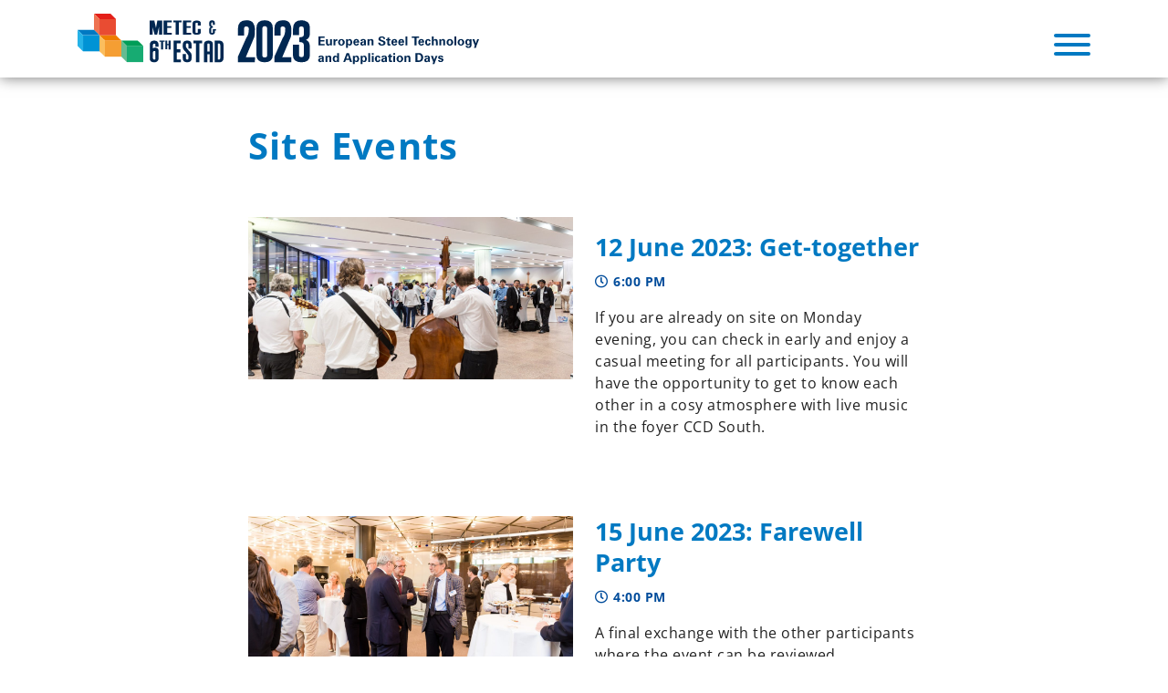

--- FILE ---
content_type: text/html; charset=utf-8
request_url: https://metec-estad2023.com/program/site-events.html
body_size: 6278
content:
 

 
<!DOCTYPE html>
<html lang="de">
<head>
    <meta charset="utf-8">
        <base href="https://metec-estad2023.com/" />
    <meta http-equiv="X-UA-Compatible" content="IE=edge">
    <meta name="viewport" content="width=device-width, initial-scale=1">
    
    <title>Site Events - Metec-Estad 2023</title>
    
    <meta name="description" content="" />
    <meta name="keywords" content="" />
    <meta name="robots" content="index, follow, noarchive" />
    <link rel="canonical" href="https://metec-estad2023.com/program/site-events.html" />
    
    <link rel="apple-touch-icon" sizes="57x57" href="/apple-icon-57x57.png">
    <link rel="apple-touch-icon" sizes="60x60" href="/apple-icon-60x60.png">
    <link rel="apple-touch-icon" sizes="72x72" href="/apple-icon-72x72.png">
    <link rel="apple-touch-icon" sizes="76x76" href="/apple-icon-76x76.png">
    <link rel="apple-touch-icon" sizes="114x114" href="/apple-icon-114x114.png">
    <link rel="apple-touch-icon" sizes="120x120" href="/apple-icon-120x120.png">
    <link rel="apple-touch-icon" sizes="144x144" href="/apple-icon-144x144.png">
    <link rel="apple-touch-icon" sizes="152x152" href="/apple-icon-152x152.png">
    <link rel="apple-touch-icon" sizes="180x180" href="/apple-icon-180x180.png">
    <link rel="icon" type="image/png" sizes="192x192"  href="/android-icon-192x192.png">
    <link rel="icon" type="image/png" sizes="32x32" href="/favicon-32x32.png">
    <link rel="icon" type="image/png" sizes="96x96" href="/favicon-96x96.png">
    <link rel="icon" type="image/png" sizes="16x16" href="/favicon-16x16.png">
    <link rel="manifest" href="/manifest.json">
    <meta name="msapplication-TileColor" content="#ffffff">
    <meta name="msapplication-TileImage" content="/ms-icon-144x144.png">
    <meta name="theme-color" content="#ffffff">

    <link rel="stylesheet" href="/theme/public/assets/minify/bundled.css_basic.css?time=1704879483" >    
    <link rel="stylesheet" href="/media/font-awesome/all.min.css" type="text/css" media="screen,print" /> <link rel="stylesheet" href="/theme/public/assets/plugins/aos/dist/aos.1631114173.css" type="text/css" media="screen" /><link rel="stylesheet" type="text/css" href="/assets/addons/emailobfuscator/emailobfuscator.css">    
    <link rel="stylesheet" href="/theme/public/assets/minify/bundled.css_components.css?time=1704884209" >    
    <link rel="stylesheet" href="/theme/public/assets/minify/bundled.css_custom.css?time=1704879484" >    
    <link rel="stylesheet" href="/theme/public/assets/css/print.1684827128.css" type="text/css" media="screen,print" />
    
    <!-- HTML5 shim and Respond.js IE8 support of HTML5 elements and media queries -->
    <!--[if lt IE 9]>
        <script src="https://oss.maxcdn.com/libs/html5shiv/3.7.0/html5shiv.js"></script>
        <script src="https://oss.maxcdn.com/libs/respond.js/1.4.2/respond.min.js"></script>
    <![endif]-->
    
    <!--[if gte IE 9]>
        <style type="text/css">.gradient {filter: none;}</style>
    <![endif]-->
    
    <link rel="alternate" hreflang="de" href="https://metec-estad2023.com/program/site-events.html" />
</head>

<body>
<a id="top"></a>
<noscript><div class="noscript_warning">Please activate JavaScript in your browser.</div></noscript>
<div class="w1" id="L1"><div class="w2" id="C16"><div class="w3" id="A25">
 

<header id="header" class="header-v1 headroom-header">
    <div class="container"><div class="row"><div class="col">
        <h1 class="visually-hidden">Metec-Estad 2023</h1>
        <div id="logo">
            <a href="/">
                <picture>
                    <source srcset="/media/2107_metecestad_logo_2023.svg" media="(max-width: 767px)">
                    <img src="/media/2107_metecestad_logo_2023text.svg" alt="Metec-Estad 2023">
                </picture>
            </a>
        </div>

        <div id="navtog1" class="navtog">
            <div class="hamburger hamburger--spin">
                <div class="hamburger-box">
                    <div class="hamburger-inner"></div>
                </div>
            </div>
        </div>
    </div></div></div>
    
    <div id="mainnav-wrapper"><div id="mainnav">
        <div class="container">
            <ul class="nav justify-content-end"><li class="nav-item"><a class="nav-link" href="/">Home<span class="sr-only">. </span></a></li><li class="nav-item dropdown"><a class="nav-link dropdown-toggle active" data-bs-toggle="dropdown" href="/program.html" role="button">Program <i class="fa fa-angle-down" aria-hidden="true"></i></a><div class="dropdown-menu"><a class="dropdown-item" href="/program/welcome-to-metec-und-6th-estad.html">Welcome to METEC & 6th ESTAD<span class="sr-only">. </span></a><a class="dropdown-item" href="/program/opening-und-keynote-sessions.html">Opening & Keynote Sessions<span class="sr-only">. </span></a><a class="dropdown-item" href="/program/lecture-program.html">Lecture Program<span class="sr-only">. </span></a><a class="dropdown-item" href="/program/conference-dinner.html">Conference Dinner<span class="sr-only">. </span></a><a class="dropdown-item active" href="/program/site-events.html">Site Events<span class="sr-only">. </span></a><a class="dropdown-item" href="/program/dissheat-workshop.html">dissHEAT-Workshop<span class="sr-only">. </span></a><a class="dropdown-item" href="/program/plant-visits.html">Plant visits<span class="sr-only">. </span></a></div></li><li class="nav-item"><a class="nav-link" href="/committees.html">Committees<span class="sr-only">. </span></a></li><li class="nav-item dropdown"><a class="nav-link dropdown-toggle" data-bs-toggle="dropdown" href="/speakers.html" role="button">Speakers <i class="fa fa-angle-down" aria-hidden="true"></i></a><div class="dropdown-menu"><a class="dropdown-item" href="/speakers/speakers-2023.html">Speakers 2023<span class="sr-only">. </span></a></div></li><li class="nav-item"><a class="nav-link" href="/impressions.html">Impressions<span class="sr-only">. </span></a></li><li class="nav-item dropdown"><a class="nav-link dropdown-toggle" data-bs-toggle="dropdown" href="/information.html" role="button">Information <i class="fa fa-angle-down" aria-hidden="true"></i></a><div class="dropdown-menu"><a class="dropdown-item" href="/information/contact-imprint.html">Contact / Imprint<span class="sr-only">. </span></a><a class="dropdown-item" href="/information/keep-me-informed.html">Keep me Informed<span class="sr-only">. </span></a><a class="dropdown-item" href="/information/terms-of-participation.html">Terms of participation<span class="sr-only">. </span></a><a class="dropdown-item" href="/information/cartel-law-regulations.html">Cartel-Law Regulations<span class="sr-only">. </span></a></div></li></ul>
                    </div>
    </div></div>
</header>
<div id="headroom-spacer"></div>



<div id="main" class="main-content">
    <div id="s87" class="container "><div class="row"><div class="col-xl-8 offset-xl-2"><div class="row"><div class="col-sm-12 col-headline headlinetxt text-left margin-bottom-15">

<h2 class="text-left">Site Events</h2>
</div>
</div></div></div></div><div id="s111" class="container "><div class="row"><div class="col-xl-8 offset-xl-2"><div class="row"><div class="divider" style="margin: 0 0 30px;">
<hr style="display:none;" />
</div>
</div></div></div></div><div id="s84" class="container "><div class="row"><div class="col-xl-8 offset-xl-2"><div class="row"><div id="s84c1" class="col-lg-6  ">
<figure class="figure"><picture><source media="(max-width: 576px)" srcset="/mediatypes/fecolpic_src_e21_576/estad_2019_-_day_1_-_01_get-together-9738.jpg"><source media="(min-width: 577px) and (max-width: 992px)" srcset="/mediatypes/fecolpic_src_e21_992/estad_2019_-_day_1_-_01_get-together-9738.jpg"><source media="(min-width: 993px)" srcset="/mediatypes/fecolpic_img_e21/estad_2019_-_day_1_-_01_get-together-9738.jpg"><img src="/mediatypes/fecolpic_img_e21/estad_2019_-_day_1_-_01_get-together-9738.jpg" class="img-fluid  " alt="" /></picture></figure>
</div>
<div id="s84c2" class="col-lg-6  ">
<p></p>

<h4>12 June 2023: Get-together</h4>

<p>&nbsp; &nbsp; &nbsp;<span class="timeinfo">6:00 PM</span></p>

<p>If you are already on site on Monday evening, you can check in early and enjoy a casual meeting for all participants. You will have the opportunity to get to know each other in a cosy atmosphere with live music in the foyer CCD South.</p>

</div>
</div></div></div></div><div id="s86" class="container "><div class="row"><div class="col-xl-8 offset-xl-2"><div class="row"><div class="divider" style="margin: 0 0 70px;">
<hr style="display:none;" />
</div>
</div></div></div></div><div id="s85" class="container "><div class="row"><div class="col-xl-8 offset-xl-2"><div class="row"><div id="s85c1" class="col-lg-6  ">
<figure class="figure"><picture><source media="(max-width: 576px)" srcset="/mediatypes/fecolpic_src_e21_576/estad_2019_-_day_4_-_02_farewell-2849.jpg"><source media="(min-width: 577px) and (max-width: 992px)" srcset="/mediatypes/fecolpic_src_e21_992/estad_2019_-_day_4_-_02_farewell-2849.jpg"><source media="(min-width: 993px)" srcset="/mediatypes/fecolpic_img_e21/estad_2019_-_day_4_-_02_farewell-2849.jpg"><img src="/mediatypes/fecolpic_img_e21/estad_2019_-_day_4_-_02_farewell-2849.jpg" class="img-fluid  " alt="" /></picture></figure>
</div>
<div id="s85c2" class="col-lg-6  ">
<h4>15 June 2023: Farewell Party</h4>

<p>&nbsp; &nbsp; &nbsp;<span class="timeinfo">4:00 PM</span></p>

<p>A final exchange with the other participants where the event can be reviewed.&nbsp;<br />
In addition, there is still the year-round relay handover.&nbsp;</p>

<p>The Farewell will take place in the foyer&nbsp;at the CCD Stadthalle west.</p>

</div>
</div></div></div></div><div id="s119" class="container "><div class="row"><div class="col-xl-8 offset-xl-2"><div class="row"><div class="divider" style="margin: 0 0 70px;">
<hr style="display:none;" />
</div>
</div></div></div></div>
</div>


<div id="footer-top">    <div class="container "><div class="row"><div class="sponsorlogos logos-with-desc-overlay "><div class="lpr text-center">
<h3>Sponsors</h3>
<div class="sponsorlogo sponsorlogo_160_120 platinum"><!--
--><div class="sponsortypeinfo"><span>Platinum</span></div><!--
--><a class="logo-link" href="#" data-bs-toggle="modal" data-bs-target="#m61_22" onclick="return false;"><img src="/mediatypes/sponsorlogo_160_120/danielicorus_2015_color_vertical.png" alt="Danieli Corus" /></a><!--
-->               
<!-- Modal -->
<div class="modal fade text-left" id="m61_22" tabindex="-1" role="dialog" aria-labelledby="Details Danieli Corus">
  <div class="modal-dialog" role="document">
    <div class="modal-content">
      <div class="modal-header">
        <h4 class="modal-title" id="label61_22">Danieli Corus</h4>
        <button type="button" class="close" data-bs-dismiss="modal" aria-label="Close"><span aria-hidden="true">&times;</span></button>
      </div>
      <div class="modal-body">
        <div class="sponsor-modal"><div class="sponsorimg"><a class="logo-link" href="https://www.danieli-corus.com/" target="_blank"><img src="/mediatypes/sponsorlogoModal/danielicorus_2015_color_vertical.png" alt="Danieli Corus" /></a></div></div><h6 class="companyUrl"><a class="logo-link" href="https://www.danieli-corus.com/" target="_blank">https://www.danieli-corus.com/</a></h6>
      </div>
      <div class="modal-footer">
        <button type="button" class="btn btn-default" data-bs-dismiss="modal">Close</button>
      </div>
    </div>
  </div>
</div>
                <!--
--></div><!--
--><div class="sponsorlogo sponsorlogo_160_120 platinum"><!--
--><div class="sponsortypeinfo"><span>Platinum</span></div><!--
--><a class="logo-link" href="#" data-bs-toggle="modal" data-bs-target="#m61_14" onclick="return false;"><img src="/mediatypes/sponsorlogo_160_120/vesuvius_commercial_brand_rgb_pos.jpg" alt="Vesuvius" /></a><!--
-->               
<!-- Modal -->
<div class="modal fade text-left" id="m61_14" tabindex="-1" role="dialog" aria-labelledby="Details Vesuvius">
  <div class="modal-dialog" role="document">
    <div class="modal-content">
      <div class="modal-header">
        <h4 class="modal-title" id="label61_14">Vesuvius</h4>
        <button type="button" class="close" data-bs-dismiss="modal" aria-label="Close"><span aria-hidden="true">&times;</span></button>
      </div>
      <div class="modal-body">
        <div class="sponsor-modal"><div class="sponsorimg"><a class="logo-link" href="http://www.vesuvius.com/en/index.html" target="_blank"><img src="/mediatypes/sponsorlogoModal/vesuvius_commercial_brand_rgb_pos.jpg" alt="Vesuvius" /></a></div><div class="sponsordesc"><p>Vesuvius comprises two Divisions, Steel and Foundry. The Steel Division operates as three business lines: Steel Flow Control, Steel Advanced Refractories, and Steel Sensors &amp; Probes.</p>

<p>The <strong>Steel Flow Control</strong> business unit supplies the global steel industry with consumable ceramic products, systems, robotics, digital services and technical services. These products are used to contain, control and monitor the flow of molten steel in the continuous casting process. The consumable ceramic products that Vesuvius supplies have a short service life (often a matter of a few hours) due to the significant wear caused by the extremely demanding environment in which they are used. These products must withstand extreme temperature changes, whilst resisting liquid steel and slag corrosion. In addition, the ceramic parts in contact with the liquid steel must not in any way contaminate it. The quality, reliability and consistency of these products and the associated robotic solutions and digital services we provide are therefore critical to the quality of the finished metal being produced and the productivity, profitability and safety of our customers’ processes.</p>

<p>The <strong>Steel Advanced Refractories</strong> business unit supplies complete value-added solutions to its customers including specialist refractory materials and advanced installation technologies which harness mechatronic solutions, computational fluid dynamics capabilities and lasers. The specialist refractory materials are subject to extreme temperatures, corrosion and abrasion, they are in the form of powder mixes, which are spray-applied or cast onto the vessel to be lined (‘monolithics’) and refractory shapes (e.g. bricks, pads, dams and other larger precast shapes). The service life of the products that Advanced Refractories supplies into the steel-making process can vary (some a matter of hours and others for a period of years) based upon the type of refractory and the level of wear caused by the demanding environment in which they are used. An integral part of our success depends on our best-in-class installation technologies which improve the consistency and performance of installed Vesuvius refractories, as well as the high level of collaboration with our customers.</p>

<p>The <strong>Steel Sensors &amp; Probes</strong> business unit offers products to our customers to enable them to make their underlying processes more efficient and reliable. The business unit focuses on providing a range of products that enhance the control and monitoring of our customers’ production processes, complementing Vesuvius’ strong presence and expertise in molten metal engineering. This aims to create new technologies that can be integrated into expert process management systems. These products include temperature sensors, oxygen, hydrogen and sublance probes, iron oxide and metal sampling for the steel, aluminium and foundry industries. By using these technologies, customers can focus on critical parameters within their processes, enabling them to refine their production methods to improve quality, lower production costs and maximise efficiency.</p>
</div></div><h6 class="companyUrl"><a class="logo-link" href="http://www.vesuvius.com/en/index.html" target="_blank">http://www.vesuvius.com/en/index.html</a></h6>
      </div>
      <div class="modal-footer">
        <button type="button" class="btn btn-default" data-bs-dismiss="modal">Close</button>
      </div>
    </div>
  </div>
</div>
                <!--
--></div><!--
--><div class="sponsorlogo sponsorlogo_160_120 gold"><!--
--><div class="sponsortypeinfo"><span>Gold</span></div><!--
--><a class="logo-link" href="#" data-bs-toggle="modal" data-bs-target="#m61_15" onclick="return false;"><img src="/mediatypes/sponsorlogo_160_120/midrex_logo.png" alt="Midrex Technologies, Inc." /></a><!--
-->               
<!-- Modal -->
<div class="modal fade text-left" id="m61_15" tabindex="-1" role="dialog" aria-labelledby="Details Midrex Technologies, Inc.">
  <div class="modal-dialog" role="document">
    <div class="modal-content">
      <div class="modal-header">
        <h4 class="modal-title" id="label61_15">Midrex Technologies, Inc.</h4>
        <button type="button" class="close" data-bs-dismiss="modal" aria-label="Close"><span aria-hidden="true">&times;</span></button>
      </div>
      <div class="modal-body">
        <div class="sponsor-modal"><div class="sponsorimg"><a class="logo-link" href="https://www.midrex.com" target="_blank"><img src="/mediatypes/sponsorlogoModal/midrex_logo.png" alt="Midrex Technologies, Inc." /></a></div></div><h6 class="companyUrl"><a class="logo-link" href="https://www.midrex.com" target="_blank">https://www.midrex.com</a></h6>
      </div>
      <div class="modal-footer">
        <button type="button" class="btn btn-default" data-bs-dismiss="modal">Close</button>
      </div>
    </div>
  </div>
</div>
                <!--
--></div><!--
--><div class="sponsorlogo sponsorlogo_160_120 gold"><!--
--><div class="sponsortypeinfo"><span>Gold</span></div><!--
--><a class="logo-link" href="#" data-bs-toggle="modal" data-bs-target="#m61_23" onclick="return false;"><img src="/mediatypes/sponsorlogo_160_120/prim_primetals_brdmk_cmyk.jpg" alt="Primetals Technologies" /></a><!--
-->               
<!-- Modal -->
<div class="modal fade text-left" id="m61_23" tabindex="-1" role="dialog" aria-labelledby="Details Primetals Technologies">
  <div class="modal-dialog" role="document">
    <div class="modal-content">
      <div class="modal-header">
        <h4 class="modal-title" id="label61_23">Primetals Technologies</h4>
        <button type="button" class="close" data-bs-dismiss="modal" aria-label="Close"><span aria-hidden="true">&times;</span></button>
      </div>
      <div class="modal-body">
        <div class="sponsor-modal"><div class="sponsorimg"><a class="logo-link" href="https://www.primetals.com/de/" target="_blank"><img src="/mediatypes/sponsorlogoModal/prim_primetals_brdmk_cmyk.jpg" alt="Primetals Technologies" /></a></div></div><h6 class="companyUrl"><a class="logo-link" href="https://www.primetals.com/de/" target="_blank">https://www.primetals.com/de/</a></h6>
      </div>
      <div class="modal-footer">
        <button type="button" class="btn btn-default" data-bs-dismiss="modal">Close</button>
      </div>
    </div>
  </div>
</div>
                <!--
--></div><!--
--><div class="sponsorlogo sponsorlogo_160_120 gold"><!--
--><div class="sponsortypeinfo"><span>Gold</span></div><!--
--><a class="logo-link" href="#" data-bs-toggle="modal" data-bs-target="#m61_28" onclick="return false;"><img src="/mediatypes/sponsorlogo_160_120/rt_primary_red_rgb.jpg" alt="Rio Tinto" /></a><!--
-->               
<!-- Modal -->
<div class="modal fade text-left" id="m61_28" tabindex="-1" role="dialog" aria-labelledby="Details Rio Tinto">
  <div class="modal-dialog" role="document">
    <div class="modal-content">
      <div class="modal-header">
        <h4 class="modal-title" id="label61_28">Rio Tinto</h4>
        <button type="button" class="close" data-bs-dismiss="modal" aria-label="Close"><span aria-hidden="true">&times;</span></button>
      </div>
      <div class="modal-body">
        <div class="sponsor-modal"><div class="sponsorimg"><a class="logo-link" href="https://www.riotinto.com/" target="_blank"><img src="/mediatypes/sponsorlogoModal/rt_primary_red_rgb.jpg" alt="Rio Tinto" /></a></div></div><h6 class="companyUrl"><a class="logo-link" href="https://www.riotinto.com/" target="_blank">https://www.riotinto.com/</a></h6>
      </div>
      <div class="modal-footer">
        <button type="button" class="btn btn-default" data-bs-dismiss="modal">Close</button>
      </div>
    </div>
  </div>
</div>
                <!--
--></div><!--
--><div class="sponsorlogo sponsorlogo_160_120 gold"><!--
--><div class="sponsortypeinfo"><span>Gold</span></div><!--
--><a class="logo-link" href="#" data-bs-toggle="modal" data-bs-target="#m61_25" onclick="return false;"><img src="/mediatypes/sponsorlogo_160_120/tenova_rgb.jpg" alt="Tenova S.p.A." /></a><!--
-->               
<!-- Modal -->
<div class="modal fade text-left" id="m61_25" tabindex="-1" role="dialog" aria-labelledby="Details Tenova S.p.A.">
  <div class="modal-dialog" role="document">
    <div class="modal-content">
      <div class="modal-header">
        <h4 class="modal-title" id="label61_25">Tenova S.p.A.</h4>
        <button type="button" class="close" data-bs-dismiss="modal" aria-label="Close"><span aria-hidden="true">&times;</span></button>
      </div>
      <div class="modal-body">
        <div class="sponsor-modal"><div class="sponsorimg"><a class="logo-link" href="https://tenova.com" target="_blank"><img src="/mediatypes/sponsorlogoModal/tenova_rgb.jpg" alt="Tenova S.p.A." /></a></div></div><h6 class="companyUrl"><a class="logo-link" href="https://tenova.com" target="_blank">https://tenova.com</a></h6>
      </div>
      <div class="modal-footer">
        <button type="button" class="btn btn-default" data-bs-dismiss="modal">Close</button>
      </div>
    </div>
  </div>
</div>
                <!--
--></div><!--
--><div class="sponsorlogo sponsorlogo_160_120 sponsor"><!--
--><div class="sponsortypeinfo"><span>Sponsor</span></div><!--
--><a class="logo-link" href="#" data-bs-toggle="modal" data-bs-target="#m61_16" onclick="return false;"><img src="/mediatypes/sponsorlogo_160_120/john-cockerill-black.jpg" alt="John Cockerill Group" /></a><!--
-->               
<!-- Modal -->
<div class="modal fade text-left" id="m61_16" tabindex="-1" role="dialog" aria-labelledby="Details John Cockerill Group">
  <div class="modal-dialog" role="document">
    <div class="modal-content">
      <div class="modal-header">
        <h4 class="modal-title" id="label61_16">John Cockerill Group</h4>
        <button type="button" class="close" data-bs-dismiss="modal" aria-label="Close"><span aria-hidden="true">&times;</span></button>
      </div>
      <div class="modal-body">
        <div class="sponsor-modal"><div class="sponsorimg"><a class="logo-link" href="https://johncockerill.com/en" target="_blank"><img src="/mediatypes/sponsorlogoModal/john-cockerill-black.jpg" alt="John Cockerill Group" /></a></div></div><h6 class="companyUrl"><a class="logo-link" href="https://johncockerill.com/en" target="_blank">https://johncockerill.com/en</a></h6>
      </div>
      <div class="modal-footer">
        <button type="button" class="btn btn-default" data-bs-dismiss="modal">Close</button>
      </div>
    </div>
  </div>
</div>
                <!--
--></div><!--
--><div class="sponsorlogo sponsorlogo_160_120 sponsor"><!--
--><div class="sponsortypeinfo"><span>Sponsor</span></div><!--
--><a class="logo-link" href="#" data-bs-toggle="modal" data-bs-target="#m61_17" onclick="return false;"><img src="/mediatypes/sponsorlogo_160_120/sms_group_rgb_2014.jpg" alt="SMS Group GmbH" /></a><!--
-->               
<!-- Modal -->
<div class="modal fade text-left" id="m61_17" tabindex="-1" role="dialog" aria-labelledby="Details SMS Group GmbH">
  <div class="modal-dialog" role="document">
    <div class="modal-content">
      <div class="modal-header">
        <h4 class="modal-title" id="label61_17">SMS Group GmbH</h4>
        <button type="button" class="close" data-bs-dismiss="modal" aria-label="Close"><span aria-hidden="true">&times;</span></button>
      </div>
      <div class="modal-body">
        <div class="sponsor-modal"><div class="sponsorimg"><a class="logo-link" href="http://www.sms-group.com " target="_blank"><img src="/mediatypes/sponsorlogoModal/sms_group_rgb_2014.jpg" alt="SMS Group GmbH" /></a></div></div><h6 class="companyUrl"><a class="logo-link" href="http://www.sms-group.com " target="_blank">http://www.sms-group.com </a></h6>
      </div>
      <div class="modal-footer">
        <button type="button" class="btn btn-default" data-bs-dismiss="modal">Close</button>
      </div>
    </div>
  </div>
</div>
                <!--
--></div><!--
--><div class="sponsorlogo sponsorlogo_160_120 sponsor"><!--
--><div class="sponsortypeinfo"><span>Sponsor</span></div><!--
--><a class="logo-link" href="#" data-bs-toggle="modal" data-bs-target="#m61_21" onclick="return false;"><img src="/mediatypes/sponsorlogo_160_120/ssco_logo_color_w_tag.jpg" alt="ssco" /></a><!--
-->               
<!-- Modal -->
<div class="modal fade text-left" id="m61_21" tabindex="-1" role="dialog" aria-labelledby="Details ssco">
  <div class="modal-dialog" role="document">
    <div class="modal-content">
      <div class="modal-header">
        <h4 class="modal-title" id="label61_21">ssco</h4>
        <button type="button" class="close" data-bs-dismiss="modal" aria-label="Close"><span aria-hidden="true">&times;</span></button>
      </div>
      <div class="modal-body">
        <div class="sponsor-modal"><div class="sponsorimg"><a class="logo-link" href="https://www.spray.com/en-be" target="_blank"><img src="/mediatypes/sponsorlogoModal/ssco_logo_color_w_tag.jpg" alt="ssco" /></a></div></div><h6 class="companyUrl"><a class="logo-link" href="https://www.spray.com/en-be" target="_blank">https://www.spray.com/en-be</a></h6>
      </div>
      <div class="modal-footer">
        <button type="button" class="btn btn-default" data-bs-dismiss="modal">Close</button>
      </div>
    </div>
  </div>
</div>
                <!--
--></div>
</div></div>
</div></div><div class="container "><div class="row"><div class="sponsorlogos logos-only "><div class="lpr text-center">
<h3>Supporters</h3>
<div class="sponsorlogo sponsorlogo_120_90 supporter"><!--
--><a class="logo-link" href="http://www.metallurgia-italiana.net/eng/" target="_blank"><img src="/mediatypes/sponsorlogo_120_90/aidm-italy.jpg" alt="AIM Associazione Italiana di Metallurgia" /></a><!--
--></div><!--
--><div class="sponsorlogo sponsorlogo_120_90 supporter"><!--
--><a class="logo-link" href="http://asmet.org/" target="_blank"><img src="/mediatypes/sponsorlogo_120_90/logo_asmet.png" alt="ASMET The Austrian Society for Metallurgy and Materials" /></a><!--
--></div><!--
--><div class="sponsorlogo sponsorlogo_120_90 supporter"><!--
--><a class="logo-link" href="http://www.jernkontoret.se/en/" target="_blank"><img src="/mediatypes/sponsorlogo_120_90/jernkontoret_blue_rgb.jpg" alt="Jernkontoret - The Swedish Steel Producers Association" /></a><!--
--></div>
</div></div>
</div></div><div id="s64" class="container "><div class="row"><div class="sponsorlogos logos-with-desc-overlay "><div class="lpr text-center">
<h3>Media partners</h3>
<div class="sponsorlogo sponsorlogo_120_90 media_partner"><!--
--><a class="logo-link" href="#" data-bs-toggle="modal" data-bs-target="#m64_24" onclick="return false;"><img src="/mediatypes/sponsorlogo_120_90/screenshot_2023-03-01_160347.png" alt="European Metallurgical Conference 2023" /></a><!--
-->               
<!-- Modal -->
<div class="modal fade text-left" id="m64_24" tabindex="-1" role="dialog" aria-labelledby="Details European Metallurgical Conference 2023">
  <div class="modal-dialog" role="document">
    <div class="modal-content">
      <div class="modal-header">
        <h4 class="modal-title" id="label64_24">European Metallurgical Conference 2023</h4>
        <button type="button" class="close" data-bs-dismiss="modal" aria-label="Close"><span aria-hidden="true">&times;</span></button>
      </div>
      <div class="modal-body">
        <div class="sponsor-modal"><div class="sponsorimg"><a class="logo-link" href="https://gdmb.de/emc-2023-european-metallurgical-conference/" target="_blank"><img src="/mediatypes/sponsorlogoModal/screenshot_2023-03-01_160347.png" alt="European Metallurgical Conference 2023" /></a></div></div><h6 class="companyUrl"><a class="logo-link" href="https://gdmb.de/emc-2023-european-metallurgical-conference/" target="_blank">https://gdmb.de/emc-2023-european-metallurgical-conference/</a></h6>
      </div>
      <div class="modal-footer">
        <button type="button" class="btn btn-default" data-bs-dismiss="modal">Close</button>
      </div>
    </div>
  </div>
</div>
                <!--
--></div><!--
--><div class="sponsorlogo sponsorlogo_120_90 media_partner"><!--
--><a class="logo-link" href="#" data-bs-toggle="modal" data-bs-target="#m64_19" onclick="return false;"><img src="/mediatypes/sponsorlogo_120_90/md-logo_4c.jpg" alt="Messe Düsseldorf" /></a><!--
-->               
<!-- Modal -->
<div class="modal fade text-left" id="m64_19" tabindex="-1" role="dialog" aria-labelledby="Details Messe Düsseldorf">
  <div class="modal-dialog" role="document">
    <div class="modal-content">
      <div class="modal-header">
        <h4 class="modal-title" id="label64_19">Messe Düsseldorf</h4>
        <button type="button" class="close" data-bs-dismiss="modal" aria-label="Close"><span aria-hidden="true">&times;</span></button>
      </div>
      <div class="modal-body">
        <div class="sponsor-modal"><div class="sponsorimg"><span class="logo-link"><img src="/mediatypes/sponsorlogoModal/md-logo_4c.jpg" alt="Messe Düsseldorf" /></span></div></div><h6 class="companyUrl"><span class="logo-link">https://gdmb.de/emc-2023-european-metallurgical-conference/</span></h6>
      </div>
      <div class="modal-footer">
        <button type="button" class="btn btn-default" data-bs-dismiss="modal">Close</button>
      </div>
    </div>
  </div>
</div>
                <!--
--></div><!--
--><div class="sponsorlogo sponsorlogo_120_90 media_partner"><!--
--><a class="logo-link" href="#" data-bs-toggle="modal" data-bs-target="#m64_20" onclick="return false;"><img src="/mediatypes/sponsorlogo_120_90/stahl_logo.png" alt="Stahl Punkt" /></a><!--
-->               
<!-- Modal -->
<div class="modal fade text-left" id="m64_20" tabindex="-1" role="dialog" aria-labelledby="Details Stahl Punkt">
  <div class="modal-dialog" role="document">
    <div class="modal-content">
      <div class="modal-header">
        <h4 class="modal-title" id="label64_20">Stahl Punkt</h4>
        <button type="button" class="close" data-bs-dismiss="modal" aria-label="Close"><span aria-hidden="true">&times;</span></button>
      </div>
      <div class="modal-body">
        <div class="sponsor-modal"><div class="sponsorimg"><a class="logo-link" href="https://stahl-punkt.de/" target="_blank"><img src="/mediatypes/sponsorlogoModal/stahl_logo.png" alt="Stahl Punkt" /></a></div></div><h6 class="companyUrl"><a class="logo-link" href="https://stahl-punkt.de/" target="_blank">https://stahl-punkt.de/</a></h6>
      </div>
      <div class="modal-footer">
        <button type="button" class="btn btn-default" data-bs-dismiss="modal">Close</button>
      </div>
    </div>
  </div>
</div>
                <!--
--></div><!--
--><div class="sponsorlogo sponsorlogo_120_90 media_partner"><!--
--><a class="logo-link" href="#" data-bs-toggle="modal" data-bs-target="#m64_18" onclick="return false;"><img src="/mediatypes/sponsorlogo_120_90/image_manager_rex_mediapool_maximized_stahl_technik.jpg" alt="Stahl und Technik" /></a><!--
-->               
<!-- Modal -->
<div class="modal fade text-left" id="m64_18" tabindex="-1" role="dialog" aria-labelledby="Details Stahl und Technik">
  <div class="modal-dialog" role="document">
    <div class="modal-content">
      <div class="modal-header">
        <h4 class="modal-title" id="label64_18">Stahl und Technik</h4>
        <button type="button" class="close" data-bs-dismiss="modal" aria-label="Close"><span aria-hidden="true">&times;</span></button>
      </div>
      <div class="modal-body">
        <div class="sponsor-modal"><div class="sponsorimg"><a class="logo-link" href="https://www.stahl-und-technik.de/" target="_blank"><img src="/mediatypes/sponsorlogoModal/image_manager_rex_mediapool_maximized_stahl_technik.jpg" alt="Stahl und Technik" /></a></div></div><h6 class="companyUrl"><a class="logo-link" href="https://www.stahl-und-technik.de/" target="_blank">https://www.stahl-und-technik.de/</a></h6>
      </div>
      <div class="modal-footer">
        <button type="button" class="btn btn-default" data-bs-dismiss="modal">Close</button>
      </div>
    </div>
  </div>
</div>
                <!--
--></div><!--
--><div class="sponsorlogo sponsorlogo_120_90 media_partner"><!--
--><a class="logo-link" href="#" data-bs-toggle="modal" data-bs-target="#m64_27" onclick="return false;"><img src="/mediatypes/sponsorlogo_120_90/logo.jpg" alt="Stahl+Eisen" /></a><!--
-->               
<!-- Modal -->
<div class="modal fade text-left" id="m64_27" tabindex="-1" role="dialog" aria-labelledby="Details Stahl+Eisen">
  <div class="modal-dialog" role="document">
    <div class="modal-content">
      <div class="modal-header">
        <h4 class="modal-title" id="label64_27">Stahl+Eisen</h4>
        <button type="button" class="close" data-bs-dismiss="modal" aria-label="Close"><span aria-hidden="true">&times;</span></button>
      </div>
      <div class="modal-body">
        <div class="sponsor-modal"><div class="sponsorimg"><a class="logo-link" href="https://www.stahleisen.de/" target="_blank"><img src="/mediatypes/sponsorlogoModal/logo.jpg" alt="Stahl+Eisen" /></a></div></div><h6 class="companyUrl"><a class="logo-link" href="https://www.stahleisen.de/" target="_blank">https://www.stahleisen.de/</a></h6>
      </div>
      <div class="modal-footer">
        <button type="button" class="btn btn-default" data-bs-dismiss="modal">Close</button>
      </div>
    </div>
  </div>
</div>
                <!--
--></div><!--
--><div class="sponsorlogo sponsorlogo_120_90 media_partner"><!--
--><a class="logo-link" href="#" data-bs-toggle="modal" data-bs-target="#m64_26" onclick="return false;"><img src="/mediatypes/sponsorlogo_120_90/steel_logo_25_years.png" alt="STEEL & METALLURGY" /></a><!--
-->               
<!-- Modal -->
<div class="modal fade text-left" id="m64_26" tabindex="-1" role="dialog" aria-labelledby="Details STEEL & METALLURGY">
  <div class="modal-dialog" role="document">
    <div class="modal-content">
      <div class="modal-header">
        <h4 class="modal-title" id="label64_26">STEEL & METALLURGY</h4>
        <button type="button" class="close" data-bs-dismiss="modal" aria-label="Close"><span aria-hidden="true">&times;</span></button>
      </div>
      <div class="modal-body">
        <div class="sponsor-modal"><div class="sponsorimg"><a class="logo-link" href="http://www.steelmetallurgy.com/interface/home.php" target="_blank"><img src="/mediatypes/sponsorlogoModal/steel_logo_25_years.png" alt="STEEL & METALLURGY" /></a></div></div><h6 class="companyUrl"><a class="logo-link" href="http://www.steelmetallurgy.com/interface/home.php" target="_blank">http://www.steelmetallurgy.com/interface/home.php</a></h6>
      </div>
      <div class="modal-footer">
        <button type="button" class="btn btn-default" data-bs-dismiss="modal">Close</button>
      </div>
    </div>
  </div>
</div>
                <!--
--></div>
</div></div>
</div></div>
</div>

<footer id="footer">    <div class="footer-content">
        <div>
<div class="linkicons"><div><a href="https://www.linkedin.com/company/86675333" target="_blank" rel="noopener"><i class="ico fa-fw fab fa-linkedin-in" aria-hidden="true"></i><span class="sr-only">external Link.</span></a></div></div>
<div id="s48" class="container "><div class="row"><div class="col-xl-8 offset-xl-2"><div class="row"><div id="s48c1" class="col  ">
<p style="text-align: center;">Host: Steel Institute VDEh&nbsp;•&nbsp;<a href="https://www.vdeh.de" target="_blank">www.vdeh.de </a><br />
Organizer: TEMA Technologie Marketing AG •&nbsp;<a href="https://www.tema.de" target="_blank">www.tema.de</a></p>

</div>
</div></div></div></div>
</div>    </div>
    <div class="copyright-content">
        <div>
<div id="s1" class="container "><div class="row"><div id="s1c1" class="col  ">
<p style="text-align: center;">© 2022 Steel Institute VDEh - All Rights Reserved. <a href="/information/contact-imprint.html">Legal Notes</a> | <a href="/information/terms-of-participation.html">Terms and Conditions</a> | <a href="/information/cartel-law-regulations.html">Cartel-Law Regulations</a></p>

</div>
</div></div>
</div>    </div>
</footer>


 
</div></div></div>


<!-- JS -->
<script src="/theme/public/assets/minify/bundled.js_basic.js?time=1704879484" ></script>
<script src="/theme/public/assets/plugins/aos/dist/aos.1631114173.js"></script><script src="/assets/addons/emailobfuscator/emailobfuscator.js"></script>
<script>
jQuery(function($){
$(window).on('resize', function(){
    	if($(window).width() >= 1400){
            $('#mainnav').show();
        }
    }).resize();
});//end jQuery(function(){
</script>

<script type="text/javascript" src="/theme/public/assets/js/custom.js"></script>

</body>
</html>

--- FILE ---
content_type: text/css
request_url: https://metec-estad2023.com/theme/public/assets/minify/bundled.css_custom.css?time=1704879484
body_size: 9797
content:
@charset "UTF-8";html,body{height:100%;margin:0;padding:0;font-size:16px}html{scroll-padding-top:110px}body{font-family:"Open Sans",Arial,sans-serif;line-height:1.5;font-weight:400;letter-spacing:.5px;background:#fff;color:#222;background:#fff}@media (max-width:575px){html,body{font-size:14px}}body.noscroll{overflow:hidden}.lightgray{color:#f4f7fc}.gray{color:#cdcdcd}.darkgray{color:#b9b9b9}h1,h2,h3,h4,h5,h6{font-family:"Open Sans",Arial,sans-serif;font-weight:700;color:#0079c2;line-height:1.25;letter-spacing:1.2px}h2{font-size:2.5rem}h3{font-size:2.2rem}h4{font-size:1.7rem;font-family:"Open Sans",Arial,sans-serif;font-weight:700;letter-spacing:0}h5{font-size:1.2rem;color:#222;font-family:"Open Sans",Arial,sans-serif;font-weight:700;letter-spacing:0}h6{font-size:1rem;color:#222;font-family:"Open Sans",Arial,sans-serif;font-weight:700;letter-spacing:0}div h2:first-child,div h3:first-child,div h4:first-child,div h5:first-child,div h6:first-child{margin-top:0}@media (max-width:767px){h2{font-size:2rem}h3{font-size:1.6rem}h4{font-size:1.2rem}}@media (max-width:370px){h2{font-size:1.5rem;hyphens:auto}h3{font-size:1.3rem}h4{font-size:1.1rem}}a,a:focus,a:hover,a:active{outline:0!important}a{color:#0079c2;text-decoration:none;font-weight:400}strong a,a strong{font-weight:700;color:#222}a:focus,a:hover,a:active{color:#26b3e8;text-decoration:none}a:not(.nav-link){-webkit-transition:all 0.6s;transition:all 0.6s}a.nav-link{-webkit-transition:border-color 0.6s;transition:border-color 0.6s}.btn{margin-right:12px;padding:7px 14px 5px;-webkit-transition:all 0.9s;transition:all 0.9s;white-space:inherit;border-radius:6px 6px 6px 6px;-moz-border-radius:6px 6px 6px 6px;-webkit-border-radius:6px 6px 6px 6px}.btn-primary{background-color:#0079c2;border-color:#0079c2;color:#fff;min-width:235px}.btn-primary:focus,.btn-primary:hover,.btn-primary:active{background-color:#26b3e8;border-color:#26b3e8;color:#fff}.btn-secondary{background-color:#26b3e8;border-color:#26b3e8;color:#fff;min-width:235px}.btn-secondary:focus,.btn-secondary:hover,.btn-secondary:active{background-color:#0079c2;border-color:#0079c2;color:#fff}.btn-nomin .btn-primary,.btn-nomin .btn-secondary{min-width:inherit}.btn-min50 .btn-primary,.btn-min50 .btn-secondary{min-width:50%}.btn4newsletter .btn{font-size:13px!important;min-width:210px}.modal-footer .btn{min-width:inherit;width:90px;margin:0}ul{padding:0;padding-left:1.2rem}#main li{list-style-image:url([data-uri]);padding-left:2px}.items-center{-webkit-box-align:center;-moz-box-align:center;-ms-flex-align:center;-webkit-align-items:center;align-items:center}sub,sup{font-size:75%;line-height:0;position:relative;vertical-align:baseline}sup{top:-.5em}sub{bottom:-.25em}.margin-bottom-5{margin-bottom:5px}.margin-bottom-10{margin-bottom:10px}.margin-bottom-15{margin-bottom:15px}.margin-bottom-20{margin-bottom:20px}.margin-bottom-25{margin-bottom:25px}.margin-bottom-30{margin-bottom:30px}.margin-bottom-35{margin-bottom:35px}.margin-bottom-40{margin-bottom:40px}.margin-bottom-50{margin-bottom:50px}.margin-bottom-60{margin-bottom:60px}.margin-bottom-80{margin-bottom:80px}.margin-bottom-100{margin-bottom:100px}.margin-bottom-120{margin-bottom:120px}.space-0.bottom-0{margin-bottom:-1rem}.space-1{padding-top:1rem;padding-bottom:0}.space-3{padding-top:3rem;padding-bottom:2rem}.space-5{padding-top:6.5rem;padding-bottom:5.5rem}.space-1.space-top{padding-bottom:0}.space-3.space-top{padding-bottom:0}.space-5.space-top{padding-bottom:0}.space-1.space-bottom{padding-top:0}.space-3.space-bottom{padding-top:0}.space-5.space-bottom{padding-top:0}.tc-bright p,.tc-bright h2,.tc-bright h3,.tc-bright h4,.tc-bright h5,.tc-bright h6,.tc-bright li{color:#fff}.tc-dark p,.tc-dark li{color:#000}.bg-primary{background-color:#0079c2!important}.bg-secondary{background-color:#26b3e8!important}.bg-white{background-color:#fff}.bg-lightgray{background-color:#f4f7fc}.bg-gray{background-color:#f4f7fc}.bg-darkgray{background-color:#cdcdcd}.bg-dark{background-color:#000}:root{--fa-primary-color:$primary_color;--fa-secondary-color:$secondary_color}span.marker{background:rgba(255,200,0,.4)}span.txt-colored{color:#26b3e8}a.download-pdf:before{content:"";font:normal normal normal 14px/1 "Font Awesome 5 Pro";padding-right:5px;font-size:1.2rem;color:#0079c2}li a.download-pdf:before{font-size:1rem}a.phone:before{content:"";font:normal normal normal 14px/1 "Font Awesome 5 Pro";padding-right:5px;font-size:1.1rem;width:1.5em;text-align:center;display:inline-block;color:#0079c2}a.mobile:before{content:"";font:normal normal normal 14px/1 "Font Awesome 5 Pro";padding-right:5px;font-size:1.1rem;width:1.5em;text-align:center;display:inline-block;color:#0079c2}a.mail:before{content:"";font:normal normal normal 14px/1 "Font Awesome 5 Pro";padding-right:5px;font-size:1.1rem;width:1.5em;text-align:center;display:inline-block;color:#0079c2}.btn-full{display:block;width:100%;min-width:inherit;text-align:center;margin-right:0}.kleingedrucktes p{font-size:.8rem;font-weight:300}ul.timelist{list-style:none;padding-left:1.5rem;margin:1.5rem 0}.timelist li{list-style-image:none;background-image:none;padding-left:0;margin-bottom:.75rem}.timeinfo{font-size:.9rem;font-weight:700;margin-left:-1.5rem;color:#0079c2}span.timeinfo:before{content:"";font:normal normal normal 14px/1 "Font Awesome 5 Pro";padding-right:5px;font-size:.9rem;width:1.5em;text-align:center;display:inline-block}.lecturer{color:#666;margin-bottom:10px;font-size:.9em}.no-top{margin-top:-80px}.noscript_warning{position:relative;z-index:10000;background:red;color:#fff;margin:0;padding:.2rem 1rem;font-size:.8rem;text-align:center}#header{background:#fff;-webkit-box-shadow:0 0 15px 0 rgba(0,0,0,.55);-moz-box-shadow:0 0 15px 0 rgba(0,0,0,.55);box-shadow:0 0 15px 0 rgba(0,0,0,.55);z-index:1000}#header>.container{position:relative}.headroom-header,#headroom-spacer{height:85px}.main{margin-top:85px}#logo{z-index:101;margin:15px;width:440px;display:inline-block;position:absolute;top:0;left:0}#logo img{width:100%;height:auto}@media (max-width:767px){#logo{max-width:208px}#logo-large{display:none}#logo-small{display:block}.headroom-header,#headroom-spacer{height:75px}.main{margin-top:75px}}#navtog1,#navtog2{position:absolute;top:27px;right:0;text-align:center;display:none;z-index:1300}#registerlink{position:absolute;top:22px;right:80px;text-align:center;display:none;z-index:1300}.hamburger{padding:10px 15px;line-height:0}.hamburger-inner,.hamburger-inner:after,.hamburger-inner:before,.hamburger.is-active .hamburger-inner,.hamburger.is-active .hamburger-inner:after,.hamburger.is-active .hamburger-inner:before{background-color:#0079c2}.hamburger.is-active:hover,.hamburger:hover{opacity:.9}#mainnav{position:absolute;bottom:0;left:0;width:100%;z-index:100}#mainnav>.container{position:relative}#mainnav .nav{margin-top:0;margin-right:5px;margin-left:220px}#mainnav .nav-item{margin-right:15px;margin-left:15px}#mainnav .nav-link{border-radius:0;padding:15px .1rem 5px;border-bottom:5px solid transparent;position:relative}#mainnav .nav-item:hover>.nav-link,#mainnav .nav-item.dropdown.show>.nav-link,#mainnav .nav-link.active{border-bottom-color:#0079c2}#mainnav .nav-link.active{color:#0079c2}#mainnav a{color:#000;background:#fff;font-family:Arial,sans-serif;font-weight:300;font-size:1rem;line-height:1.5}#mainnav .nav-link.btn-ticket,#registerlink .btn-ticket{min-width:inherit;background:#0079c2;color:#fff;padding:3px 24px;margin-top:11px;border-bottom:0 none;-webkit-border-radius:.25rem;-moz-border-radius:.25rem;border-radius:.25rem}#mainnav .dropdown-toggle::after{display:none}#mainnav .dropdown-menu{border-radius:0;padding:0;margin:0;width:auto;border-color:#eee;background:transparent;margin-top:-2px!important}#mainnav .dropdown-item{padding:10px 1rem}#mainnav .dropdown-menu a{color:#000;background:rgba(255,255,255,.95);line-height:1.1;position:relative}#mainnav .dropdown-menu a:focus,#mainnav .dropdown-menu a:hover,#mainnav .dropdown-menu a:active{color:#0079c2;background:#fff}#mainnav .dropdown-menu a.active{color:#0079c2;font-weight:400;background:#fff}@media (max-width:1399px){#mainnav{display:none;position:relative}#mainnav .nav{display:block;margin:85px 0 0;padding:0 15px 15px;background:#fff;-webkit-box-shadow:0 7px 7px -2px rgba(0,0,0,.3);-moz-box-shadow:0 7px 7px -2px rgba(0,0,0,.3);box-shadow:0 7px 7px -2px rgba(0,0,0,.3);max-height:calc(100vh - 100px);overflow-y:auto}#mainnav .nav-item{border:0;background:#eee;margin:0 7px}#mainnav .nav-link{border:0;background:#eee;padding:13px 15px 7px}#mainnav .nav-link:hover,#mainnav .nav-link.active{font-weight:700}#mainnav .nav-link.dropdown-toggle{color:#ef7d00;cursor:default}#mainnav .btn-ticket{display:none}#mainnav .dropdown-toggle i.fa{display:none}#mainnav .dropdown-item{padding-top:5px}#mainnav .dropdown-menu{display:block!important;position:relative!important;transform:none!important;margin-bottom:5px;float:none;border-color:transparent;padding-left:15px}#mainnav .dropdown-menu a{border-left:1px solid #ef7d00;background:transparent}#navtog1,#navtog2{display:block}#registerlink{display:block}#registerlink{display:none}}@media (max-width:767px){#navtog1,#navtog2{right:15px;top:17px}#registerlink{top:14px}#header .container{max-width:100%}#mainnav .container{padding:0}#mainnav .nav{padding:5px 24px 20px;margin-top:75px}}@media (max-width:575px){#mainnav .container{padding:0}#navtog1,#navtog2{top:17px}}@media (max-width:424px){#registerlink{display:none}#mainnav .nav{position:relative;padding-top:35px}#mainnav .nav-link.btn-ticket{top:-10px;right:20px;display:block;position:absolute;width:50%}}.master-slider{background:#fbfbfb;-webkit-box-shadow:inset 0 -25px 20px -30px rgba(0,0,0,.75);-moz-box-shadow:inset 0 -25px 20px -30px rgba(0,0,0,.75);box-shadow:inset 0 -25px 20px -30px rgba(0,0,0,.75);max-height:400px}.ms-view{background:transparent}@media (max-width:767px){.slider-holder{-webkit-box-shadow:inset 0 -25px 20px -30px rgba(0,0,0,.75);-moz-box-shadow:inset 0 -25px 20px -30px rgba(0,0,0,.75);box-shadow:inset 0 -25px 20px -30px rgba(0,0,0,.75)}}.headroom-header{position:fixed;right:0;left:0;top:0;z-index:1030}.headroom{-webkit-transition:transform 201ms linear;-moz-transition:transform 201ms linear;-ms-transition:transform 201ms linear;-o-transition:transform 201ms linear;transition:transform 201ms linear}.headroom--pinned{-webkit-transform:translateY(0%);-moz-transform:translateY(0%);-ms-transform:translateY(0%);-o-transform:translateY(0%);transform:translateY(0%)}.headroom--unpinned{-webkit-transform:translateY(-125%);-moz-transform:translateY(-125%);-ms-transform:translateY(-125%);-o-transform:translateY(-125%);transform:translateY(-125%)}.headroom--bottom{-webkit-transform:translateY(0%);-moz-transform:translateY(0%);-ms-transform:translateY(0%);-o-transform:translateY(0%);transform:translateY(0%)}#main{min-height:300px;background:transparent;padding:50px 0}#main>.container-free:first-child{margin-top:-50px}.slider-holder,.header_img{margin-top:-50px}.header_img figure{margin:0}@media (max-width:767px){#main{padding:30px 0}.slider-holder,.header_img{margin-top:-30px}}@media (max-width:575px){#main{padding:20px 0}.slider-holder,.header_img{margin-top:-20px}}#footer-top{background:#fff}#footer{margin-top:3rem;position:relative}#footer a{color:#26b3e8;margin-left:2px;margin-right:2px;white-space:nowrap}#footer a:focus,#footer a:hover,#footer a:active{text-decoration:underline}#footer .footer-content{background:#f4f7fc;font-size:.9rem;position:relative}#footer .copyright-content{background:#f4f7fc;font-size:.8rem;padding-bottom:24px}#footer .copyright-content p:first-child{margin-top:1rem}#footer .linkicons{background:#f4f7fc;height:27px}#footer .linkicons>div{position:absolute;top:-22px;text-align:center;width:100%}#footer .linkicons a{display:inline-block;margin:0 .5rem;width:42px;line-height:42px;font-size:23px;border-radius:50%;background-color:#0079c2;color:#fff;-webkit-transition:all 0.5s;transition:all 0.5s}#footer .linkicons a:focus,#footer .linkicons a:hover,#footer .linkicons a:active{background-color:#26b3e8;color:#fff;border-color:#26b3e8}.but_sm_holder{text-align:center;margin:-20px 0 1em}.but_sm{display:inline-block;width:42px;line-height:40px;border-radius:50%;border:1px solid #0079c2;background:#0079c2;color:#fff;font-size:1.5em;margin:0 5px;transition:all 0.3s ease}.but_sm:focus,.but_sm:hover,.but_sm:active{color:#0b72b5;background:#fff;border-color:#0b72b5}.but_sm span{position:absolute;top:-32000px;left:-32000px}label.control-label{font-size:14px;margin-bottom:1px}.forminfo{margin:25px 0 15px;font-size:80%}.formcheckbox label input{margin-top:-5px}.form-group{margin-bottom:10px}.rex-yform div.alert ul{margin-bottom:0}.rex-yform .alert-danger{background-color:rgba(160,35,90,.2);border-color:#a0235a}.sib-form-message-panel{max-width:540px}.sib-form-block .entry__choice label{display:block}.sib-form-block .sib-form-block__button{-webkit-transition:all 0.6s;transition:all 0.6s;font-weight:400;background:#0079c2;color:#fff}.sib-form-block .sib-form-block__button:focus,.sib-form-block .sib-form-block__button:hover,.sib-form-block .sib-form-block__button:active{background-color:#26b3e8;border-color:#26b3e8;color:#fff}.sib-form .input_replaced:checked+.checkbox_tick_positive{background:#0079c2!important;border-color:#0079c2!important}.sib-form .checkbox_tick_positive:before{border-color:#ffffff!important}a.back-to-top{display:none;position:absolute;top:-1px;right:8px;font-size:1.5em;line-height:35px;width:35px;text-align:center;color:#2a7cc0;background:#fff;opacity:.5;-webkit-box-shadow:0 0 5px -1px rgba(0,0,0,.35);-moz-box-shadow:0 0 5px -1px rgba(0,0,0,.35);box-shadow:0 0 5px -1px rgba(0,0,0,.35);border-radius:4px 4px 4px 4px;-moz-border-radius:4px 4px 4px 4px;-webkit-border-radius:4px 4px 4px 4px;border:1px solid #ddd}a.back-to-top:focus,a.back-to-top:hover,a.back-to-top:active{color:#000;opacity:1}.img-circle{border:2px solid transparent;-webkit-transition:all 0.5s;-moz-transition:all 0.5s;transition:all 0.5s}.img-circle:hover{border-color:#0A3278}.img-zoom{position:relative;overflow:hidden}.img-zoom img{-moz-transition:all 0.3s;-webkit-transition:all 0.3s;transition:all 0.3s}.img-zoom:hover img{-moz-transform:scale(1.1);-webkit-transform:scale(1.1);transform:scale(1.1)}.mfp-title span.copyright{display:block;font-size:85%;opacity:.8}.rex-nav-pagination{text-align:center;margin-bottom:20px}.rex-nav-pagination .pagination{margin-bottom:5px}.headline h1,.headline h2,.headline h3,.headline h4,.headline h5,.headline h6{position:relative;display:inline-block;padding:0 5px 10px;margin-bottom:0}.headline h1::after,.headline h2::after,.headline h3::after,.headline h4::after,.headline h5::after,.headline h6::after{content:"";width:100%;position:absolute;left:0;bottom:-2px;height:3px;background:#0070ba;background:-moz-linear-gradient(left,#0070ba 0%,#00a3d4 54%,#96c11f 100%);background:-webkit-gradient(left top,right top,color-stop(0%,#0070ba),color-stop(54%,#00a3d4),color-stop(100%,#96c11f));background:-webkit-linear-gradient(left,#0070ba 0%,#00a3d4 54%,#96c11f 100%);background:-o-linear-gradient(left,#0070ba 0%,#00a3d4 54%,#96c11f 100%);background:-ms-linear-gradient(left,#0070ba 0%,#00a3d4 54%,#96c11f 100%);background:linear-gradient(to right,#0070ba 0%,#00a3d4 54%,#96c11f 100%);filter:progid:DXImageTransform.Microsoft.gradient(startColorstr="#0070ba",endColorstr="#96c11f",GradientType=1)}.headline{margin-top:2em}.headline .headline-inner{border-bottom:1px dotted #58585a}.headline .text-left .headline-inner{margin-left:-5px}.headline .text-right .headline-inner{margin-right:-5px}.headline:first-child{margin-top:0}.hl-small{font-weight:300;font-size:16px;color:#58585a}.headline2 h1,.headline2 h2,.headline2 h3,.headline2 h4,.headline2 h5,.headline2 h6{position:relative;display:inline-block;padding:0 5px 10px;margin-bottom:0}.headline2{margin:2em 0 0}.headline2:first-child{margin-top:0}.headline3 h1,.headline3 h2,.headline3 h3,.headline3 h4,.headline3 h5,.headline3 h6{position:relative;display:inline-block;padding:0 5px 10px;margin-bottom:0}.headline2{margin:2em 0 0}.headline2:first-child{margin-top:0}.img-zoom{position:relative;overflow:hidden}.img-zoom img{-moz-transition:all 0.3s;-webkit-transition:all 0.3s;transition:all 0.3s}.img-zoom:hover img{-moz-transform:scale(1.1);-webkit-transform:scale(1.1);transform:scale(1.1)}.img-intxt{display:inline-block;margin-bottom:.3rem}.img-intxt.img-left{float:left;margin-right:1rem}.img-intxt.img-right{float:right;margin-left:1rem}.img-intxt+p{margin-top:-5px}.img-intxt figure,.img-txtbottom figure{margin-bottom:0}.img-intxt.w-33{max-width:33.333%}.img-intxt.w-50{max-width:50%}.img-intxt.w-75{max-width:75%}.img-txttop.img-center,.img-txtbottom.img-center{text-align:center}.img-txttop.img-right,.img-txtbottom.img-right{text-align:right}.img-txttop.img-left,.img-txttop.img-right,.img-txtbottom.img-left,.img-txtbottom.img-right{float:none;margin-left:-15px;margin-right:-15px}figcaption{padding:4px;font-size:.8rem;text-align:left}figcaption,.figure-caption{color:#000}figcaption span{display:block}figcaption span.img-copyright{display:block;font-size:.9em;line-height:inherit}.twocols{-webkit-column-count:2;-moz-column-count:2;column-count:2;-webkit-column-gap:2.5rem;-moz-column-gap:2.5rem;column-gap:2.5rem}.addContentHolder{margin-top:1rem}.addContentHolder .btn-addContent{margin-bottom:1rem}@media (max-width:767px){.img-large.img-left,.img-large.img-right{float:none;margin-left:0;margin-right:0}.twocols{-webkit-column-count:inherit;-moz-column-count:inherit;column-count:inherit}}@media (max-width:575px){.img-medium.img-left,.img-medium.img-right{float:none;margin-left:0;margin-right:0}}.gallery-item{margin-bottom:1rem;margin-top:1rem}.justify-content-center .gallery-item{text-align:center}.justify-content-start .gallery-item{text-align:left}.justify-content-end .gallery-item{text-align:right}.plyr--audio .plyr__control.plyr__tab-focus,.plyr--audio .plyr__control:hover,.plyr--audio .plyr__control[aria-expanded=true]{background:#0079c2;color:#fff}.plyr--video .plyr__control.plyr__tab-focus,.plyr--video .plyr__control:hover,.plyr--video .plyr__control[aria-expanded=true]{background:#0079c2;color:#fff}.plyr__control--overlaid{background:rgba(0,121,194,.8);box-shadow:0 1px 1px rgba(0,0,0,.15);color:#fff}.plyr__control--overlaid:focus,.plyr__control--overlaid:hover{background:#0079c2}.plyr__menu__container .plyr__control[role=menuitemradio][aria-checked=true]::before{background:#0079c2}.plyr--full-ui input[type=range]{color:#0079c2}.plyr__control.plyr__tab-focus,.plyr--full-ui input[type=range].plyr__tab-focus::-webkit-slider-runnable-track,.plyr--full-ui input[type=range].plyr__tab-focus::-moz-range-track,.plyr--full-ui input[type=range].plyr__tab-focus::-ms-track{box-shadow:0 0 0 5px rgba(0,121,194,.5)}.img-links img{width:100%;max-width:220px;-webkit-box-shadow:0 0 15px 0 rgba(0,0,0,.35);-moz-box-shadow:0 0 15px 0 rgba(0,0,0,.35);box-shadow:0 0 15px 0 rgba(0,0,0,.35)}.img-links a h4{color:#005aa0;font-size:1.4rem}.img-links .rounded-circle{border:2px solid transparent;-webkit-transition:all 0.5s;-moz-transition:all 0.5s;transition:all 0.5s}.img-links .rounded-circle:hover{border-color:#005aa0}.img-links figure{margin-bottom:.25rem}ul.linklist{margin-bottom:0}ul.linklist li{padding-bottom:6px;list-style-image:none!important}ul.linklist li a{line-height:1.3em}ul.linklist .fa-li{font-size:1.2em}.toggle-linklist{cursor:pointer}.toggle-linklist i{font-size:75%}.toggle-linklist:hover{color:#0087c9}.timetable{display:table;width:100%;line-height:1.3em}.timetable .timetable-row{display:table-row}.timetable .timetable-cell{display:table-cell;padding:8px 0}.timetable .new-day .timetable-cell{border-top:1px solid #92c02a}.timetable .timetable-cell i{color:#92c02a}.timetable .timetable-day{width:140px;font-weight:400}.timetable .timetable-time{width:125px;padding-left:5px;padding-right:5px;color:#0070ba;font-weight:400}.timetable .timetable-time span{padding-left:5px}.timetable .timetable-desc p:last-child{margin-bottom:0}.timetable-bg1 .timetable-time,.timetable-bg1 .timetable-desc{background:rgba(110,110,110,.1)}.timetable-bg2 .timetable-time,.timetable-bg2 .timetable-desc{background:rgba(12,114,181,.2)}@media (max-width:767px){.timetable .timetable-row,.timetable .timetable-cell{display:block;width:100%}.timetable .timetable-cell{padding:0 0 8px}.timetable .new-day{border-top:1px solid #92c02a}.timetable .new-day .timetable-cell{border-top:0 none}.timetable .timetable-day{padding-top:8px}.timetable .timetable-time{padding-left:5px}.timetable .timetable-desc{padding-left:28px}}.speakers{margin-top:2rem;margin-bottom:2rem}.speaker{margin:.5rem}.speaker>p.speaker-name{position:absolute;bottom:0;left:0;text-align:center;width:100%;margin-bottom:0;-webkit-transition:bottom 0.4s;transition:bottom 0.4s}.speaker>p.speaker-name span{padding:2px 10px 0;background:#fff;display:inline-block}.speaker:hover p.speaker-name{bottom:-50px}.speaker .speaker-overlay{cursor:pointer;overflow:hidden;position:absolute;top:0;left:0;width:100%;height:100%;padding:15px;opacity:0;color:#fff;background-color:rgba(0,121,194,.7);transition:0.5s ease}.speaker .speaker-overlay h3{color:#fff;font-size:1.2rem;font-family:"Open Sans",Arial,sans-serif}.speaker .speaker-overlay p{color:#fff;font-size:.85rem;word-break:break-word}.speaker .speaker-overlay p.company{margin-bottom:5px;font-size:1rem}.speaker .speaker-overlay span.link-img-ico{font-size:3rem;display:block;text-align:center}.speaker:hover .speaker-overlay{opacity:1}.speaker::before{content:"";display:block;height:100px;margin-top:-100px}.speakers h3{margin-bottom:1rem}#speakers .speaker-img{max-width:262px}.speakers .speaker-img img,.speaker-modal .speaker-img-modal img{border:1px solid rgba(90,105,110,.2)}.speaker-modal .modal-header{border-bottom:0 none;padding-bottom:0}.speaker-modal .modal-header .close{line-height:1.5}.speaker-modal .speaker-img-modal{float:right;width:235px;margin-left:1rem;margin-bottom:.3rem}.speaker-modal p.company{font-size:1.1rem;margin-bottom:5px}.speaker-modal .modal-footer{border-top:0 none;padding-top:0}.speaker-modal .modal-footer .btn{margin-right:0}@media (max-width:767px){.speaker{margin-bottom:4rem}.speakers .speaker-img{margin-bottom:1rem}}@media (max-width:540px){.speaker-modal .speaker-img-modal{float:none;margin-left:0;margin-bottom:1rem}}.slick-list{padding-bottom:1rem}#main ul.timelist{list-style:none;padding-left:1.5rem;margin:1.5rem 0}#main .timelist li{list-style-image:none;background-image:none;padding-left:0;margin-bottom:.75rem}.timeinfo{font-size:.9rem;font-weight:700;margin-left:-1.5rem;color:#004C9B}span.timeinfo:before{content:"";font:normal normal normal 14px/1 "Font Awesome 5 Pro";padding-right:5px;font-size:.9rem;width:1.5em;text-align:center;display:inline-block}.lecturer{color:#666;margin-bottom:10px;font-size:.9em}ul.timelist .timeinfo,ul.timelist .lecturer{display:block}ul.timelist ul{margin-top:.5rem;padding-left:1rem}#main ul.timelist ul li{list-style-image:url([data-uri]);margin-bottom:.5rem}.tag1,.tag2{padding-top:1rem}.tag1{background:rgba(240,126,60,.1)}.tag2{background:rgba(29,56,118,.05)}.sitemap{padding:0 48px;margin-top:-15px;margin-bottom:3em}.sitemap ul{padding:0;list-style-type:none}.sitemap li{position:relative;margin:0;padding:16px 0 16px 10px;border-left:2px solid #0e327a}.sitemap li:last-child{padding-bottom:0}.sitemap li:before{content:"";position:absolute;top:30px;left:0;border-top:2px solid #0e327a;background:#0e327a;width:100%}.sitemap li:after{content:"";position:absolute;top:26px;left:-6px;width:11px;height:11px;border-radius:50%;background:#0e327a}.sitemap li li:after{background:#92c02a}.sitemap li li li:after{background:#fff;border:3px solid #92c02a}.sitemap>ul>li:first-child{padding-top:30px}.sitemap>ul>li:first-child:before{top:45px}.sitemap>ul>li:first-child:after{top:41px}.sitemap a{position:relative;z-index:10;display:block;margin-left:15px;padding:5px 15px;border-left:2px solid #0e327a;background:#f4f4f4;color:#0e327a}.sitemap li ul li{margin-left:15px;padding-bottom:0}.sitemap li ul li a{background:#f9f9f9}.sitemap li ul li ul{padding-bottom:15px}@media (max-width:575px){.sitemap{padding:0}}.search_it-title a{display:block}.search_it-url{display:block;color:gray;font-weight:300;font-size:85%;margin-top:-2px;line-height:1.3em}.hit{background:rgba(255,237,0,.2)}.search_it-teaser .hit{font-weight:400}.marker{background:rgba(255,237,0,.4)}#A22 .marker{font-size:75%;background:transparent}.sponsorlogos{padding-left:15px;padding-right:15px;margin:0 auto;max-width:1100px;margin-bottom:3rem}.sponsorlogos img{max-width:100%;height:auto}.sponsorlogos a:focus{outline:0 none}.sponsorlogos .sponsorlogo{box-sizing:border-box;display:inline-block;padding:5px}.sponsorlogo>a.logo-link,.sponsorlogo>span{display:block;padding:14px;background-color:#fff;border:1px solid transparent!important;border-radius:6px 6px 6px 6px;-moz-border-radius:6px 6px 6px 6px;-webkit-border-radius:6px 6px 6px 6px;transition:0.5s ease;text-align:center}.sponsorlogo>a.logo-link:hover{-webkit-box-shadow:none!important;-moz-box-shadow:none!important;box-shadow:none}.logos-only .sponsorlogo>a.logo-link:hover,.logos-with-desc-overlay .sponsorlogo>a.logo-link:hover{border-color:#666}.sponsortypeinfo{font-size:65%;color:#0079c2}.sponsorlogo>a.logo-link{position:relative;overflow:hidden}.sponsorlogo>a.logo-link img{-moz-transition:all 0.3s;-webkit-transition:all 0.3s;transition:all 0.3s}.sponsorlogo>a.logo-link:hover img{-moz-transform:scale(1.15);-webkit-transform:scale(1.15);transform:scale(1.15)}.logos-with-desc{margin-left:0;margin-right:0}.logos-with-desc{display:table}.logos-with-desc img{max-width:inherit}.logos-with-desc .sponsorimg{display:table-cell;padding:0 2em 1em 0}.logos-with-desc .sponsorinfo{display:table-cell;vertical-align:top}.sponsorinfo a.logo-link{display:block;padding:.5em 0}@media (max-width:767px){.logos-with-desc{display:block}.sponsorlogos.logos-with-desc img{max-width:100%}.logos-with-desc .sponsorimg{display:block;width:100%;padding:0 0 1em 0}.logos-with-desc .sponsorinfo{display:block;width:100%}}.logos-with-desc-mm{margin-left:0;margin-right:0}.logos-with-desc-mm{display:table;width:100%}.logos-with-desc-mm img{max-width:inherit}.sponsorlogos.logos-with-desc-mm .sponsorlogo{padding:0;border-bottom:1px dotted #ccc}.sponsorlogos.logos-with-desc-mm .sponsorlogo.no-desc{display:none}.sponsorlogos.logos-with-desc-mm .sponsorlogo.first_class{font-size:18px}.sponsorlogos.logos-with-desc-mm .sponsorlogo.premium_business,.sponsorlogos.logos-with-desc-mm .sponsorlogo.business_class{font-size:16.5px}.sponsorlogos.logos-with-desc-mm .sponsorlogo.economy_class{font-size:15px}.logos-with-desc-mm .sponsorimg{display:table-cell;padding:0 0 1em;min-width:202px;text-align:right}.logos-with-desc-mm .sponsorinfo{display:table-cell;vertical-align:middle;padding-left:2em}.logos-with-desc-mm .sponsorinfo a.logo-link{display:block;padding:.5em 0}@media (max-width:767px){.logos-with-desc-mm{display:block}.sponsorlogos.logos-with-desc-mm img{max-width:100%}.logos-with-desc-mm .sponsorimg{display:block;width:100%;padding:0;text-align:left}.logos-with-desc-mm .sponsorinfo{display:block;width:100%;padding:0 0 1em 0}}.sponsorlogos .modal .sponsor-modal{display:table;width:100%}.sponsorlogos .modal .sponsorimg{display:inline-block;padding:0 0 1em 2em;float:right}.sponsorlogos .modal .sponsordesc{padding:0 0 .5em}.sponsorlogos .modal h4.modal-title{font-weight:600}.sponsorlogos .modal h6.companyUrl{font-size:16px;font-weight:600;margin-bottom:0}.sponsorlogos .sponsorlogo.sponsorlogo_120x90_box{vertical-align:top}.logos-only-box .sponsorlogoholder{display:block;padding:4px;border:1px solid #efefef;border-radius:0 0 6px 6px;-moz-border-radius:0 0 6px 6px;-webkit-border-radius:0 0 6px 6px;transition:0.5s ease;text-align:center;display:table-cell;vertical-align:middle;border-top:3px solid #efefef}.logos-only-box .first_class .sponsorlogoholder{border-color:#d29545}.logos-only-box .premium_business .sponsorlogoholder,.logos-only-box .business_class .sponsorlogoholder{border-color:#89898f}.logos-only-box .economy_class .sponsorlogoholder{border-color:#ce6f50}.logos-only-box .firstEl{margin-left:15px}.logos-only-box .first_class.firstEl{margin-left:0}.logos-only-box .sponsorlogoholder:hover{-webkit-box-shadow:0 0 20px -5px rgba(0,0,0,.2);-moz-box-shadow:0 0 20px -5px rgba(0,0,0,.2);box-shadow:0 0 20px -5px rgba(0,0,0,.2)}.logos-only-box .sponsorlogo_70_52 .sponsorlogoholder:hover{-webkit-box-shadow:none;-moz-box-shadow:none;box-shadow:none;border-color:#0070ba}.logos-only-box .sponsorlogo.sponsorlogo_70_52>a.logo-link:hover{-webkit-box-shadow:none;-moz-box-shadow:none;box-shadow:none}.sponsorlogos .sponsorlogo.first_class_sponsor .sponsorlogoholder img{width:100%;max-width:120px}.sponsorlogos.logos-only-box .sponsorlogo_70_52 .sponsorlogoholder{width:80px;height:64px}@media (max-width:767px){.logos-only-box .firstEl{margin-left:0}}@media (max-width:543px){.lpr-xs-1 .sponsorlogo{width:100%}.lpr-xs-2 .sponsorlogo{width:50%}.lpr-xs-3 .sponsorlogo{width:33.3%}.lpr-xs-4 .sponsorlogo{width:25%}}@media (min-width:544px){.lpr-sm-1 .sponsorlogo{width:100%}.lpr-sm-2 .sponsorlogo{width:50%}.lpr-sm-3 .sponsorlogo{width:33.3%}.lpr-sm-4 .sponsorlogo{width:25%}.lpr-sm-5 .sponsorlogo{width:20%}.lpr-sm-6 .sponsorlogo{width:16.6%}}@media (min-width:768px){.lpr-md-1 .sponsorlogo{width:100%}.lpr-md-2 .sponsorlogo{width:50%}.lpr-md-3 .sponsorlogo{width:33.3%}.lpr-md-4 .sponsorlogo{width:25%}.lpr-md-5 .sponsorlogo{width:20%}.lpr-md-6 .sponsorlogo{width:16.6%}}@media (min-width:992px){.lpr-lg-1 .sponsorlogo{width:100%}.lpr-lg-2 .sponsorlogo{width:50%}.lpr-lg-3 .sponsorlogo{width:33.3%}.lpr-lg-4 .sponsorlogo{width:25%}.lpr-lg-5 .sponsorlogo{width:20%}.lpr-lg-6 .sponsorlogo{width:16.6%}}@media (min-width:1200px){.lpr-xl-1 .sponsorlogo{width:100%}.lpr-xl-2 .sponsorlogo{width:50%}.lpr-xl-3 .sponsorlogo{width:33.3%}.lpr-xl-4 .sponsorlogo{width:25%}.lpr-xl-5 .sponsorlogo{width:20%}.lpr-xl-6 .sponsorlogo{width:16.6%}}.carousel-caption{top:50%;left:50%;right:inherit;bottom:inherit;width:500px;-webkit-transform:translate(-50%,-50%);transform:translate(-50%,-50%)}.carousel-caption h3{color:#fff;font-size:250%;line-height:1.1;text-shadow:1px 1px 8px rgba(0,0,0,.5)}.carousel-caption p{line-height:1.2;font-size:130%;text-shadow:1px 1px 8px rgba(0,0,0,.5)}.carousel-caption p span.desc{display:inline-block;padding:5px 15px;font-weight:400;background:rgba(33,36,97,.65)}@media (max-width:992px){.carousel-caption h3{font-size:200%}.carousel-caption p span.b2{display:block}}@media (max-width:767px){.carousel-caption h3{font-size:140%;margin-bottom:10px}.carousel-caption p{font-size:110%;margin-bottom:0;margin-left:-15%;margin-right:-15%}}@media (max-width:500px){.carousel-caption{width:350px}}@media (max-width:350px){.carousel-caption{width:300px}.carousel-caption p{font-size:75%}}.psect-time{color:#0070ba}.psect-time:before{content:"";font:normal normal normal 14px/1 FontAwesome;padding-right:5px}p.psect-time{margin-bottom:0}table.psect{width:100%;border-collapse:collapse;border-left:1px solid #58585A;background:rgba(127,127,127,.04);position:relative}table.psect::before{content:"";width:30%;position:absolute;left:0;top:0;height:1px;background:#58585A;background:-moz-linear-gradient(left,#58585a 0%,rgba(0,0,0,0) 100%);background:-webkit-linear-gradient(left,#58585a 0%,rgba(0,0,0,0) 100%);background:linear-gradient(to right,#58585a 0%,rgba(0,0,0,0) 100%);filter:progid:DXImageTransform.Microsoft.gradient(startColorstr="#58585a",endColorstr="#00000000",GradientType=1)}table.psect::after{content:"";width:20%;position:absolute;left:0;bottom:0;height:1px;background:#58585A;background:-moz-linear-gradient(left,#58585a 0%,rgba(0,0,0,0) 100%);background:-webkit-linear-gradient(left,#58585a 0%,rgba(0,0,0,0) 100%);background:linear-gradient(to right,#58585a 0%,rgba(0,0,0,0) 100%);filter:progid:DXImageTransform.Microsoft.gradient(startColorstr="#58585a",endColorstr="#00000000",GradientType=1)}table.psect.psect-break::before{width:30%}table.psect.psect-break::after{width:100%}table.psect td{vertical-align:top;padding:10px}table.psect{background:rgba(127,127,127,.04)}table.psect.psect-break{background:transparent}table.psect h2,table.psect h3{margin-top:0}table.psect.psect-break h3{margin-bottom:0}table.psect.psect-2-col td{width:50%}.table.psect.psect-2-col td:first-child{padding-right:15px}.table.psect.psect-2-col td:last-child{padding-left:15px}@media (max-width:575px){table.psect.psect-2-col.psect-xs-1-col td{display:block;width:100%;position:relative;padding:10px}table.psect.psect-2-col.psect-xs-1-col td:last-child:before{content:"";width:50px;position:absolute;left:0;top:0;height:1px;background:#58585A;background:-moz-linear-gradient(left,#58585a 0%,rgba(0,0,0,0) 100%);background:-webkit-linear-gradient(left,#58585a 0%,rgba(0,0,0,0) 100%);background:linear-gradient(to right,#58585a 0%,rgba(0,0,0,0) 100%);filter:progid:DXImageTransform.Microsoft.gradient(startColorstr="#58585a",endColorstr="#00000000",GradientType=1)}table.psect.psect-2-col.psect-xs-1-col td:last-child:after{content:"parallel";position:absolute;left:55px;top:-13px;font-size:12px}}.progitem>div>div p:last-child{margin-bottom:0}.progitems-default .progitem{margin-bottom:1.25rem}.progitems-default .pp-speaker li{line-height:1.3;margin-bottom:.3rem}.progitems-default .pp-desc>p{margin-top:.25rem;margin-bottom:.25rem}.progitems-default .pp-time{color:#0079c2;margin-top:.25rem;margin-bottom:.25rem}.progitems-default .pp-time i{font-size:120%;color:#b9d220}.progitems-default .pp-desc2{margin:1rem 0 0}.progitems-default .pp-desc2 p:last-child{margin-bottom:.25rem}.progitems-default .pp-desc2 ul li{margin-bottom:.75rem;line-height:1.25}.progitems-default .pp-desc2 ul li:last-child{margin-bottom:0}.progitems-default .pp-more{margin-top:-.25rem;margin-bottom:5px}.progitems-default .pp-more a{border:1px solid rgba(90,105,110,.2);padding:2px 1.2rem 2px}.progitems-default .pp-more a:focus{color:#000}.progitems-default .pp-speaker .name{display:inline-block}.progitems-default .pp-speaker .company{display:inline-block;color:rgba(90,105,110,.8)}.progitems-default .pp-speaker .abstract{display:block;margin-top:.5rem}.progitems-default .pp-speaker .abstract p{margin-bottom:.5rem}.progitems-default .pp-speaker .abstract p:last-child{margin-bottom:1rem}.bg1 .progitems-default{background:#eee;padding-top:.5rem}.progitems-timeline1{margin-bottom:0}.progitems-timeline1 .progitem>div{padding-top:.75rem;padding-bottom:1.25rem}.progitems-timeline1 .progitem>div>div p:last-child{margin-bottom:.2em}.progitems-timeline1 .pp-time{border-right:1px solid #0079c2;color:#0079c2;text-align:right;max-width:110px}.progitems-timeline1 .pp-time>div{position:relative;padding-right:12px;padding-top:6px}.progitems-timeline1 .pp-time i{background:#fff;font-size:1.4rem;position:absolute;right:-26px}.progitems-timeline1 .pp-time span{margin-top:-3px}.progitems-timeline1 .pp-desc>div{position:relative;margin-left:15px;border:1px solid #b9d25f;padding:5px 15px;background:rgba(185,210,95,.04)}.progitems-timeline1 .pp-desc>div:before{content:"";position:absolute;top:7px;left:-10px;width:0;height:0;border-top:8px solid transparent;border-right:10px solid #b9d25f;border-bottom:8px solid transparent}.progitems-timeline1 .pp-desc p:last-child{margin-bottom:0}.progitems-timeline1 .pp-speaker{margin-bottom:.3em}.progitems-timeline1 .pp-speaker .name{font-weight:700}.progitems-timeline1 .pp-speaker .company{display:block;color:#111}.progitems-timeline1 .pp-speaker .job{display:block;color:#111}.btn-more{min-width:inherit;padding:2px 10px;margin-bottom:.4em;margin-top:.5em}.btn-more span.pp-more-text{font-size:.9em}.btn-more:focus,.btn-more:hover,.btn-more:active{background:#b9d25f;color:#fff;border-color:#b9d25f}@media (max-width:767px){.progitems-timeline1 .progitem .pp-time{border-right:0 none;padding:0 15px;text-align:left}.progitems-timeline1 .progitem .pp-time span{padding-top:1rem;display:inline-block;font-weight:700}.progitems-timeline1:first-of-type .progitem .pp-time span{padding-top:0}.progitems-timeline1 .progitem .pp-desc{padding:0 15px}.progitems-timeline1 .pp-desc>div{margin-left:0}.progitems-timeline1 .pp-desc>div:before{display:none}.progitems-timeline1 .pp-time i{position:relative;display:none}}.progitems-default .pp-time{max-width:110px}.register{display:flex;justify-content:center;align-items:center;border-radius:50%;background:#b9d25f;color:#fff;line-height:1.1;text-align:center;font-size:.9em}.register:focus,.register:hover,.register:active{color:#fff;-webkit-transform:rotate(360deg);-moz-transform:rotate(360deg);-ms-transform:rotate(360deg);-o-transform:rotate(360deg);transform:rotate(360deg)}.register-header{position:absolute;width:90px;height:90px;top:61px;right:305px}.register-title{font-size:1.1em;position:absolute;width:105px;height:105px;bottom:-70px;right:205px}#A1 #register,#A9 #register{display:none}@media screen and (max-width:1199px){.register-title{right:175px}}@media screen and (max-width:991px){.register-title{right:75px}.register-header{right:inherit;left:120px;top:12px}}@media screen and (max-width:575px){.register-header,.register-title{width:80px;height:80px}.register-title{right:15px;border-bottom:-70px}.register-header{left:100px;top:15px}}@media screen and (max-width:575px){.register-header{left:75px;top:24px;width:66px;height:66px}}.test1{background:rgba(0,121,194,.4)}.test2{background:rgba(38,179,232,.2)}.test3{background:#26b3e8}.speakers{margin:0 0 3rem}.mw220,.mw-220{width:100%;max-width:220px}.mw250,.mw-250{width:100%;max-width:250px}@media screen and (max-width:991px){.mw-md-250{width:100%;max-width:250px}}.speakers .speaker{-webkit-transition:background 0.6s ease;-moz-transition:background 0.6s ease;-ms-transition:background 0.6s ease;-o-transition:background 0.6s ease;transition:background 0.6s ease}.speakers .hasModal .speaker-info{cursor:pointer}.speakers .hasModal{-webkit-transition:border-color 0.6s;-moz-transition:border-color 0.6s;-ms-transition:border-color 0.6s;-o-transition:border-color 0.6s;transition:border-color 0.6s}.speakers .hasModal:hover,.speakers .hasModal:focus,.speakers .hasModal:active{border-color:#43afc5}.speakers .speaker .modal img{margin-left:15px;margin-bottom:5px}.speakers .speaker .modal-body{overflow:hidden}.speakers .speaker .modal-footer{min-height:58px}.speakers .speaker .modal-footer .paperslist{text-align:left;width:100%;padding-right:120px}.speakers .speaker .modal-footer .paperslist li{list-style-image:none!important;line-height:1.2;margin-bottom:.3rem}.speakers .speaker .modal-footer .btn{position:absolute;right:15px;bottom:15px}.speakers .speaker .modal .sm-links{margin-bottom:0}.speakers .speaker .modal .speaker-sm{font-size:2rem}.speakers .speaker .modal .modal-title,.speakers .speaker .modal .modal-company{margin:0;line-height:1.2}.speakers-list .speaker.odd{background:rgba(67,175,197,.15)}.speakers-list .speaker-box{display:inline-block;width:50%;vertical-align:top}.speakers-list .speaker{padding:1rem;overflow:hidden;border:2px solid transparent;border-radius:4px;vertical-align:top;transition:all 0.3s ease}.speakers-list .speaker-info{overflow:hidden}.speakers-list .speaker-info img{margin-left:.5rem}.speakers-list .speaker p,.speakers-list .speaker ul{margin-bottom:0}.speakers-list .speaker .name{font-weight:700}.speakers-list .speaker .country{font-size:.85rem}.speakers-list .speaker .papers{padding-left:1rem;font-size:.95em;font-style:italic}.speakers-list .speaker .papers li{margin-top:.5em;line-height:1.3;list-style-image:none}.speakers-list .speaker p.sm-links{margin:5px -5px 0;font-size:1.75em}.speakers-list .speaker .speaker-sm{padding:0 5px;font-size:1.4em;line-height:1em;vertical-align:bottom}.speaker-tile-filter{padding:10px}.speakers-tile{display:-webkit-flex;display:-ms-flex;display:flex;-webkit-flex-wrap:wrap;-ms-flex-wrap:wrap;flex-wrap:wrap}.speakers-tile .speaker{display:-webkit-flex;display:-ms-flexbox;display:flex;width:25%;margin:0;float:left;padding:10px;border:1px solid #fff}.speakers-tile .speaker .speaker-info{width:100%}.speakers-tile .speaker .speaker-info .noimg{position:relative;transition:all 0.6s ease}.speakers-tile .speaker .speaker-info .noimg:before{-webkit-transition:background 0.6s ease;-moz-transition:background 0.6s ease;-ms-transition:background 0.6s ease;-o-transition:background 0.6s ease;transition:background 0.6s ease;content:"";position:absolute;top:0;left:0;width:100%;height:100%;background:transparent}.speakers-tile .speaker:hover .speaker-info .noimg:before{background:rgba(0,105,180,.5);background:-moz-linear-gradient(50deg,rgba(1,94,234,.25) 0%,rgba(1,95,234,.25) 1%,rgba(0,192,250,.25) 74%,rgba(0,192,250,.25) 100%);background:-webkit-linear-gradient(50deg,rgba(1,94,234,.25) 0%,rgba(1,95,234,.25) 1%,rgba(0,192,250,.25) 74%,rgba(0,192,250,.25) 100%);background:linear-gradient(50deg,rgba(1,94,234,.25) 0%,rgba(1,95,234,.25) 1%,rgba(0,192,250,.25) 74%,rgba(0,192,250,.25) 100%);filter:progid:DXImageTransform.Microsoft.gradient(startColorstr="#99015eea",endColorstr="#9900c0fa",GradientType=1)}.speakers-tile .speaker .card-body{padding-top:.1rem}.speakers-tile .speaker .name{font-size:1.25rem;margin:10px 0;color:#0069b4;font-weight:400}.speakers-tile .speaker .company{margin-bottom:3px;line-height:1.2}.speakers-tile .speaker .country{font-size:.85rem}.speakers-tile .speaker .modal-body img{max-width:180px}@media (max-width:991px){.speakers-tile .speaker{width:33.333333%}}@media (max-width:550px){.speakers-tile .speaker{width:50%}}@media (max-width:375px){.speakers-tile .speaker{width:100%}}

--- FILE ---
content_type: text/css
request_url: https://metec-estad2023.com/theme/public/assets/css/print.1684827128.css
body_size: 150
content:
@media print {

body { margin-left: 1.5cm; font-size: 10pt; }

nav.navbar, #footernav, #ellipse { display: none; }

#logo { text-align: left; padding: 0 0 5pt 0; width: 4cm; height: auto; }

#header, #footer-top, #footer, #s82, #s92, #s211, #s212, #s215, #s214, #dayNavContainer, .list-filter { display: none }


.main-content { width: 100%; float: none; }
.side-content { display: none; }



}


--- FILE ---
content_type: image/svg+xml
request_url: https://metec-estad2023.com/media/2107_metecestad_logo_2023text.svg
body_size: 5565
content:
<svg xmlns="http://www.w3.org/2000/svg" viewBox="0 0 572.68 73.51"><defs><style>.cls-1{fill:#002751;}.cls-2{fill:#f59e33;}.cls-3{fill:#ef7d00;}.cls-4{fill:#fbbe5e;}.cls-5{fill:none;stroke:#fff;stroke-width:0.14px;}.cls-6{fill:#17ab72;}.cls-7{fill:#009d57;}.cls-8{fill:#66bb91;}.cls-9{fill:#e94c32;}.cls-10{fill:#e41f18;}.cls-11{fill:#ee7352;}.cls-12{fill:#0093d5;}.cls-13{fill:#0079c2;}.cls-14{fill:#26b3e8;}</style></defs><g id="Metec_Estad_19" data-name="Metec Estad 19"><path class="cls-1" d="M138.12,60.54h-4.51V57.77a1.51,1.51,0,0,0-1.74-1.69c-1.2,0-1.8.56-1.8,1.69v4.95a5.69,5.69,0,0,1,3.39-1,4.74,4.74,0,0,1,3.32,1.23,4.35,4.35,0,0,1,1.34,3.37V77.44a5,5,0,0,1-1.78,4.08A6.85,6.85,0,0,1,131.87,83q-6.32,0-6.31-5.54V57.88q0-6.45,6.31-6.44t6.25,6.44Zm-4.51,16.79v-9a1.52,1.52,0,0,0-1.74-1.71q-1.8,0-1.8,1.71v9q0,1.71,1.8,1.71A1.52,1.52,0,0,0,133.61,77.33Z" transform="translate(-22.6 -12.42)"/><path class="cls-1" d="M146.86,53h-2.4V64.21h-2.78V53h-2.17V51.34h7.35Z" transform="translate(-22.6 -12.42)"/><path class="cls-1" d="M155.21,64.21h-2.7V58h-1.9v6.17h-2.72V51.34h2.72v5.13h1.9V51.34h2.7Z" transform="translate(-22.6 -12.42)"/><path class="cls-1" d="M169.85,83H159.56V51.44h10.23v4.15h-5.72v8.54h5.21v4.42h-5.21V78.93h5.78Z" transform="translate(-22.6 -12.42)"/><path class="cls-1" d="M172.62,71h4.51v6.32q0,1.71,1.8,1.71a1.52,1.52,0,0,0,1.74-1.71v-4q0-1-7-8.94a7.3,7.3,0,0,1-1-3.45V57.42q0-6,6.31-6t6.25,6v5.52h-4.51V57.42q0-1.83-1.74-1.83a1.6,1.6,0,0,0-1.8,1.83v3q0,1.08,7.19,9.11a6.88,6.88,0,0,1,.86,3.56v4.23q0,5.65-6.25,5.65c-4.2,0-6.31-1.88-6.31-5.65Z" transform="translate(-22.6 -12.42)"/><path class="cls-1" d="M200.4,55.55h-4.11V83h-4.77V55.55H187.8V51.44h12.6Z" transform="translate(-22.6 -12.42)"/><path class="cls-1" d="M215.58,83h-4.66V71.17h-3.33V83H203V56.45c0-3.17,2.12-4.84,6.38-5q6.18.26,6.18,5Zm-4.66-15.79V56.76a1.77,1.77,0,0,0-3.33,0V67.19Z" transform="translate(-22.6 -12.42)"/><path class="cls-1" d="M218.2,83V51.44H225A6,6,0,0,1,229,53a5.83,5.83,0,0,1,1.8,4.7v19.1a6.1,6.1,0,0,1-1.68,4.58A5.57,5.57,0,0,1,225,83Zm8.05-7.63V60q0-4.29-1.76-4.29h-1.78V79.09h1.78C225.66,79.09,226.25,77.84,226.25,75.35Z" transform="translate(-22.6 -12.42)"/><path class="cls-1" d="M143.28,43h-4.57V31.43L136.06,43h-3.53l-3.05-11.52V43h-4V22.38h6.56l2.34,10.69,2-10.69h6.85Z" transform="translate(-22.6 -12.42)"/><path class="cls-1" d="M157.05,43H145.34V22.38H157V25h-6.5v5.55h5.92v2.51h-5.92v7.22h6.58Z" transform="translate(-22.6 -12.42)"/><path class="cls-1" d="M170.86,25.07H167V43h-4.45V25.07h-3.47V22.38h11.75Z" transform="translate(-22.6 -12.42)"/><path class="cls-1" d="M184.63,43H172.92V22.38h11.63V25h-6.5v5.55H184v2.51h-5.93v7.22h6.58Z" transform="translate(-22.6 -12.42)"/><path class="cls-1" d="M198.4,29.7h-4.2v-3c0-.79-.54-1.19-1.62-1.19s-1.68.4-1.68,1.19V39.26c0,.75.56,1.13,1.68,1.13s1.62-.38,1.62-1.13V34.62h4.2v4.64q0,3.69-5.82,3.69c-3.92,0-5.89-1.23-5.89-3.69v-13c0-2.6,2-3.9,5.89-3.9s5.82,1.3,5.82,3.9Z" transform="translate(-22.6 -12.42)"/><path class="cls-1" d="M218.47,39.16q0,3.66-4.08,3.66t-4-3.66V35.53c0-2.06.62-3.32,1.85-3.78a3.26,3.26,0,0,1-1.85-3.29V26.28c0-1.67.4-2.79,1.19-3.37a4.71,4.71,0,0,1,2.86-.87c2.66,0,4,1.41,4,4.24v2.24h-2.84V26.28a1,1,0,0,0-1.16-1.18c-.75,0-1.13.39-1.13,1.18v3c0,.79.71,1.19,2.14,1.19V32.8c-1.43,0-2.14.46-2.14,1.39v5a1,1,0,0,0,1.13,1.11c.77,0,1.16-.37,1.16-1.11V34.88h4.6V37h-1.68Z" transform="translate(-22.6 -12.42)"/><path class="cls-1" d="M275.57,83H251.26v-8l12-27.42q3.61-4.43,3.62-13.11,0-3.49-3.79-3.49c-2,0-3.07,1.16-3.07,3.49V44.2h-8.72V34.41q0-12.48,12.05-12.48,7.44,0,9.85,4.28a16.73,16.73,0,0,1,2.41,8.2q0,9.75-1,12.18l-12,28.91h13Z" transform="translate(-22.6 -12.42)"/><path class="cls-1" d="M277.67,72.13V33.52q0-11.6,11.83-11.59,11.67,0,11.67,11.59V72.13Q301.17,83,289.46,83T277.67,72.13Zm15.32.94V33.43q0-2.94-3.36-2.94t-3.49,2.94V73c0,1.94,1.16,2.9,3.49,2.9S293,74.94,293,73.07Z" transform="translate(-22.6 -12.42)"/><path class="cls-1" d="M327.58,83H303.27v-8l12-27.42q3.61-4.43,3.62-13.11,0-3.49-3.79-3.49-3.06,0-3.06,3.49V44.2h-8.73V34.41q0-12.48,12.05-12.48,7.44,0,9.85,4.28a16.73,16.73,0,0,1,2.41,8.2q0,9.75-1,12.18l-12,28.91h13Z" transform="translate(-22.6 -12.42)"/><path class="cls-1" d="M329.68,57.32h8.73V72.26q0,3.24,3.49,3.24t3.36-3.24V57.66q0-4.09-6.39-4.09V46.76c4.26,0,6.39-1.17,6.39-3.49V34.41q0-3.49-3.36-3.49t-3.49,3.49v9.28h-8.48V34.41q0-12.48,12-12.48a14.24,14.24,0,0,1,8.53,2.56Q354,27,354,34.41V40.8q0,7.19-5.54,9.66,5.54,2,5.54,11.11V72.26Q354,83,341.9,83T329.68,72.26Z" transform="translate(-22.6 -12.42)"/><path class="cls-1" d="M366.29,58.51v-13h8.59v2.14H369.1v3.06h5.43v2.11H369.1v3.49h6v2.16Z" transform="translate(-22.6 -12.42)"/><path class="cls-1" d="M385.37,49.48v7.28c0,.33,0,.63,0,.92s0,.57.06.83H383l-.07-1.35a3.27,3.27,0,0,1-1.21,1.19,3.43,3.43,0,0,1-1.71.38,2.77,2.77,0,0,1-2.22-.84,3.92,3.92,0,0,1-.73-2.6V49.48h2.61v5.43a2.35,2.35,0,0,0,.35,1.45,1.36,1.36,0,0,0,1.13.44,1.57,1.57,0,0,0,1.2-.48,1.77,1.77,0,0,0,.45-1.28V49.48Z" transform="translate(-22.6 -12.42)"/><path class="cls-1" d="M387.73,58.51V52.28c0-.51,0-1,0-1.47s0-.91-.08-1.33H390l.09,1.62a2.54,2.54,0,0,1,1.1-1.27,3.78,3.78,0,0,1,1.87-.42h.07v2.37l-.36,0h-.22a2.37,2.37,0,0,0-1.61.5,1.71,1.71,0,0,0-.58,1.39v4.87Z" transform="translate(-22.6 -12.42)"/><path class="cls-1" d="M394.25,54a4.68,4.68,0,0,1,1.27-3.44,4.52,4.52,0,0,1,3.39-1.3,4.58,4.58,0,0,1,3.4,1.29,5.28,5.28,0,0,1,0,6.89,5.11,5.11,0,0,1-6.79,0A4.7,4.7,0,0,1,394.25,54Zm2.66,0a4,4,0,0,0,.51,2.23,1.84,1.84,0,0,0,3,0,4,4,0,0,0,.51-2.23,4,4,0,0,0-.51-2.23,1.84,1.84,0,0,0-3,0A4,4,0,0,0,396.91,54Z" transform="translate(-22.6 -12.42)"/><path class="cls-1" d="M408,49.48l.09,1.29a3.39,3.39,0,0,1,1.17-1.1,3.14,3.14,0,0,1,1.54-.38,3.24,3.24,0,0,1,2.68,1.3,6.27,6.27,0,0,1,0,6.81,3.2,3.2,0,0,1-2.65,1.27,3.38,3.38,0,0,1-1.56-.34,3.15,3.15,0,0,1-1.16-1.06v4.66h-2.61V51.31c0-.39,0-.73,0-1s0-.56-.07-.81Zm3.83,4.5a4.12,4.12,0,0,0-.48-2.18A1.52,1.52,0,0,0,410,51a1.59,1.59,0,0,0-1.4.8,3.83,3.83,0,0,0-.52,2.16,3.88,3.88,0,0,0,.52,2.16,1.58,1.58,0,0,0,1.4.79,1.52,1.52,0,0,0,1.36-.78A4.11,4.11,0,0,0,411.85,54Z" transform="translate(-22.6 -12.42)"/><path class="cls-1" d="M424.13,55.68A3,3,0,0,1,423,57.92a4.34,4.34,0,0,1-2.74.8,4,4,0,0,1-3.1-1.23A4.88,4.88,0,0,1,416,54.08a5.13,5.13,0,0,1,1.14-3.56,4.08,4.08,0,0,1,3.21-1.26,3.72,3.72,0,0,1,3,1.22A5.2,5.2,0,0,1,424.41,54v.37c0,.08,0,.15,0,.22h-5.82a3.24,3.24,0,0,0,.43,1.81,1.4,1.4,0,0,0,1.24.6,1.59,1.59,0,0,0,1-.32,1.72,1.72,0,0,0,.53-1Zm-5.49-2.8h3.09a2.37,2.37,0,0,0-.4-1.47,1.33,1.33,0,0,0-1.13-.49,1.31,1.31,0,0,0-1.09.52A2.4,2.4,0,0,0,418.64,52.88Z" transform="translate(-22.6 -12.42)"/><path class="cls-1" d="M431.76,58.51a.64.64,0,0,1,0-.09c-.05-.45-.08-.83-.1-1.13a4,4,0,0,1-1.27,1.14,3.32,3.32,0,0,1-1.58.37,2.8,2.8,0,0,1-2.08-.8,2.76,2.76,0,0,1-.8-2.06,2.7,2.7,0,0,1,1.24-2.41,6.49,6.49,0,0,1,3.63-.84l.3,0h.3a1.42,1.42,0,0,1,0-.19,1.49,1.49,0,0,0,0-.19,1.94,1.94,0,0,0-.31-1.22,1.13,1.13,0,0,0-1-.39,1.18,1.18,0,0,0-.88.31,1.58,1.58,0,0,0-.36,1h-2.61a2.45,2.45,0,0,1,1-2.08,4.88,4.88,0,0,1,2.87-.69,5.3,5.3,0,0,1,1.71.25,3.09,3.09,0,0,1,1.23.71,2.33,2.33,0,0,1,.63,1,6.45,6.45,0,0,1,.18,1.81v2.76q0,.33,0,1c0,.42.06,1,.11,1.79Zm-.4-4.33h-.29a3.64,3.64,0,0,0-1.93.42,1.32,1.32,0,0,0-.68,1.19,1.1,1.1,0,0,0,.36.85,1.29,1.29,0,0,0,.9.34,1.43,1.43,0,0,0,1.23-.6,2.84,2.84,0,0,0,.43-1.71v-.28C431.37,54.31,431.37,54.24,431.36,54.18Z" transform="translate(-22.6 -12.42)"/><path class="cls-1" d="M436.27,58.51v-7.3c0-.26,0-.53,0-.81s0-.59-.07-.92h2.5l.06,1.35A3.27,3.27,0,0,1,440,49.64a3.43,3.43,0,0,1,1.71-.38,2.73,2.73,0,0,1,2.21.85,3.84,3.84,0,0,1,.73,2.58v5.82H442V53.06a2.41,2.41,0,0,0-.35-1.46,1.36,1.36,0,0,0-1.13-.43,1.63,1.63,0,0,0-1.22.48,1.81,1.81,0,0,0-.46,1.3v5.56Z" transform="translate(-22.6 -12.42)"/><path class="cls-1" d="M451.5,54.3h2.72a2.72,2.72,0,0,0,.63,2,3.1,3.1,0,0,0,3.6.14,1.55,1.55,0,0,0,.64-1.28c0-.81-1-1.57-3-2.26l-.29-.09-.26-.09A9,9,0,0,1,453,51.54a2.64,2.64,0,0,1-.84-1,3.18,3.18,0,0,1-.3-1.39,3.35,3.35,0,0,1,1.33-2.78,5.76,5.76,0,0,1,3.61-1,5,5,0,0,1,3.3,1,3.44,3.44,0,0,1,1.18,2.79v.07H458.9a2,2,0,0,0-2.25-2.07,2.44,2.44,0,0,0-1.55.45,1.44,1.44,0,0,0-.58,1.21c0,.78,1.07,1.52,3.2,2.21l.17.05a8.27,8.27,0,0,1,3.21,1.62,3.13,3.13,0,0,1,.77,2.23,3.34,3.34,0,0,1-1.38,2.84,6.41,6.41,0,0,1-3.86,1,5.93,5.93,0,0,1-3.85-1.06,3.92,3.92,0,0,1-1.28-3.19Z" transform="translate(-22.6 -12.42)"/><path class="cls-1" d="M464.38,51.26h-1.72V49.48h1.72V47.73l2.61-1v2.72h2.08v1.78H467v4.41a1.06,1.06,0,0,0,.25.76,1,1,0,0,0,.73.26l.53,0,.57-.09v1.86c-.4.08-.79.15-1.17.19a8.68,8.68,0,0,1-1.13.07,2.39,2.39,0,0,1-1.81-.6,2.75,2.75,0,0,1-.56-1.93Z" transform="translate(-22.6 -12.42)"/><path class="cls-1" d="M478.38,55.68a3,3,0,0,1-1.14,2.24,4.37,4.37,0,0,1-2.74.8,4,4,0,0,1-3.1-1.23,4.88,4.88,0,0,1-1.11-3.41,5.17,5.17,0,0,1,1.13-3.56,4.11,4.11,0,0,1,3.21-1.26,3.72,3.72,0,0,1,3,1.22A5.2,5.2,0,0,1,478.66,54a3.66,3.66,0,0,1,0,.37,1.55,1.55,0,0,1,0,.22h-5.83a3.32,3.32,0,0,0,.43,1.81,1.41,1.41,0,0,0,1.24.6,1.55,1.55,0,0,0,1-.32,1.67,1.67,0,0,0,.54-1Zm-5.5-2.8H476a2.43,2.43,0,0,0-.4-1.47,1.48,1.48,0,0,0-2.23,0A2.47,2.47,0,0,0,472.88,52.88Z" transform="translate(-22.6 -12.42)"/><path class="cls-1" d="M488.22,55.68a3,3,0,0,1-1.14,2.24,4.34,4.34,0,0,1-2.74.8,4,4,0,0,1-3.1-1.23,4.88,4.88,0,0,1-1.11-3.41,5.13,5.13,0,0,1,1.14-3.56,4.08,4.08,0,0,1,3.21-1.26,3.72,3.72,0,0,1,3,1.22A5.2,5.2,0,0,1,488.5,54v.37c0,.08,0,.15,0,.22h-5.82a3.24,3.24,0,0,0,.43,1.81,1.4,1.4,0,0,0,1.24.6,1.59,1.59,0,0,0,1-.32,1.72,1.72,0,0,0,.53-1Zm-5.49-2.8h3.09a2.43,2.43,0,0,0-.4-1.47,1.33,1.33,0,0,0-1.13-.49,1.31,1.31,0,0,0-1.09.52A2.4,2.4,0,0,0,482.73,52.88Z" transform="translate(-22.6 -12.42)"/><path class="cls-1" d="M490.41,58.51v-13H493v13Z" transform="translate(-22.6 -12.42)"/><path class="cls-1" d="M503.22,58.51V47.66h-3.81V45.55h10.41v2.11H506V58.51Z" transform="translate(-22.6 -12.42)"/><path class="cls-1" d="M516.75,55.68a3,3,0,0,1-1.14,2.24,4.34,4.34,0,0,1-2.74.8,4,4,0,0,1-3.1-1.23,4.88,4.88,0,0,1-1.11-3.41,5.13,5.13,0,0,1,1.14-3.56A4.08,4.08,0,0,1,513,49.26a3.72,3.72,0,0,1,3,1.22A5.2,5.2,0,0,1,517,54v.37c0,.08,0,.15,0,.22h-5.82a3.24,3.24,0,0,0,.43,1.81,1.39,1.39,0,0,0,1.24.6,1.59,1.59,0,0,0,1-.32,1.72,1.72,0,0,0,.53-1Zm-5.49-2.8h3.09a2.43,2.43,0,0,0-.4-1.47,1.34,1.34,0,0,0-1.13-.49,1.31,1.31,0,0,0-1.09.52A2.4,2.4,0,0,0,511.26,52.88Z" transform="translate(-22.6 -12.42)"/><path class="cls-1" d="M526.2,55.09a3.61,3.61,0,0,1-1,2.68,3.72,3.72,0,0,1-2.72,1,3.67,3.67,0,0,1-3-1.3,5.43,5.43,0,0,1-1.09-3.56,4.83,4.83,0,0,1,1.13-3.38,4,4,0,0,1,3.11-1.23,3.57,3.57,0,0,1,2.54.88,3.23,3.23,0,0,1,1,2.41h-2.49a2.6,2.6,0,0,0-.37-1.24,1,1,0,0,0-.85-.37,1,1,0,0,0-1,.7,5.44,5.44,0,0,0-.33,2.17,6.29,6.29,0,0,0,.32,2.36,1.08,1.08,0,0,0,1,.71.94.94,0,0,0,.83-.45,2.67,2.67,0,0,0,.34-1.34Z" transform="translate(-22.6 -12.42)"/><path class="cls-1" d="M527.92,58.51v-13h2.61v5.1a3.13,3.13,0,0,1,1.17-1,3.54,3.54,0,0,1,1.63-.34,2.73,2.73,0,0,1,2.21.85,3.84,3.84,0,0,1,.73,2.58v5.82h-2.6V53.06a2.41,2.41,0,0,0-.35-1.46,1.36,1.36,0,0,0-1.13-.43,1.59,1.59,0,0,0-1.21.48,1.85,1.85,0,0,0-.45,1.3v5.56Z" transform="translate(-22.6 -12.42)"/><path class="cls-1" d="M538.67,58.51v-7.3c0-.26,0-.53,0-.81s0-.59-.07-.92h2.51l0,1.35a3.27,3.27,0,0,1,1.21-1.19,3.43,3.43,0,0,1,1.71-.38,2.77,2.77,0,0,1,2.22.85,3.9,3.9,0,0,1,.72,2.58v5.82h-2.58V53.06a2.41,2.41,0,0,0-.35-1.46,1.36,1.36,0,0,0-1.13-.43,1.63,1.63,0,0,0-1.22.48,1.86,1.86,0,0,0-.46,1.3v5.56Z" transform="translate(-22.6 -12.42)"/><path class="cls-1" d="M548.93,54a4.69,4.69,0,0,1,1.28-3.44,4.51,4.51,0,0,1,3.38-1.3A4.58,4.58,0,0,1,557,50.55a5.28,5.28,0,0,1,0,6.89,5.11,5.11,0,0,1-6.79,0A4.7,4.7,0,0,1,548.93,54Zm2.67,0a4,4,0,0,0,.51,2.23,1.68,1.68,0,0,0,1.48.76,1.71,1.71,0,0,0,1.5-.76A4,4,0,0,0,555.6,54a4,4,0,0,0-.51-2.23,1.68,1.68,0,0,0-1.5-.76,1.66,1.66,0,0,0-1.48.76A4,4,0,0,0,551.6,54Z" transform="translate(-22.6 -12.42)"/><path class="cls-1" d="M560.22,58.51v-13h2.61v13Z" transform="translate(-22.6 -12.42)"/><path class="cls-1" d="M564.77,54a4.69,4.69,0,0,1,1.28-3.44,4.5,4.5,0,0,1,3.38-1.3,4.6,4.6,0,0,1,3.41,1.29,5.28,5.28,0,0,1,0,6.89,4.6,4.6,0,0,1-3.41,1.29,4.53,4.53,0,0,1-3.38-1.29A4.7,4.7,0,0,1,564.77,54Zm2.67,0a4,4,0,0,0,.51,2.23,1.83,1.83,0,0,0,3,0,4,4,0,0,0,.51-2.23,4,4,0,0,0-.51-2.23,1.83,1.83,0,0,0-3,0A4,4,0,0,0,567.44,54Z" transform="translate(-22.6 -12.42)"/><path class="cls-1" d="M584.5,49.48c0,.18,0,.39,0,.62s0,.5,0,.82V58a4.09,4.09,0,0,1-1,3.13,5,5,0,0,1-3.42,1,4.84,4.84,0,0,1-2.94-.76,2.55,2.55,0,0,1-1-2.17h2.5a1.26,1.26,0,0,0,.43.88,1.52,1.52,0,0,0,1,.32,1.82,1.82,0,0,0,1.46-.51,2.82,2.82,0,0,0,.42-1.76V57a3.27,3.27,0,0,1-1.12,1,3.38,3.38,0,0,1-1.47.3,3.12,3.12,0,0,1-2.58-1.22,5.18,5.18,0,0,1-1-3.28,5.09,5.09,0,0,1,1-3.26,3.14,3.14,0,0,1,2.58-1.24,3,3,0,0,1,1.49.36,3.34,3.34,0,0,1,1.14,1.05l.09-1.22Zm-6.26,4.31a3.41,3.41,0,0,0,.47,2,1.48,1.48,0,0,0,1.31.7,1.6,1.6,0,0,0,1.36-.71,4,4,0,0,0,0-3.88,1.58,1.58,0,0,0-1.36-.72,1.48,1.48,0,0,0-1.31.7A3.44,3.44,0,0,0,578.24,53.79Z" transform="translate(-22.6 -12.42)"/><path class="cls-1" d="M588.13,61.93l1.11-3.42-3.42-9h2.89l2,5.9,2-5.9h2.63l-3.46,9-1,3.42Z" transform="translate(-22.6 -12.42)"/><path class="cls-1" d="M371.66,82.51a.64.64,0,0,1,0-.09c-.05-.45-.08-.83-.09-1.13a4.1,4.1,0,0,1-1.28,1.14,3.32,3.32,0,0,1-1.58.37,2.8,2.8,0,0,1-2.08-.8,2.76,2.76,0,0,1-.8-2.06,2.7,2.7,0,0,1,1.24-2.41,6.49,6.49,0,0,1,3.63-.84l.3,0h.3a1.42,1.42,0,0,1,0-.19,1.49,1.49,0,0,0,0-.19,2,2,0,0,0-.3-1.22,1.4,1.4,0,0,0-1.85-.08,1.58,1.58,0,0,0-.36,1h-2.61a2.45,2.45,0,0,1,1-2.08,4.88,4.88,0,0,1,2.87-.69,5.3,5.3,0,0,1,1.71.25,3.09,3.09,0,0,1,1.23.71,2.33,2.33,0,0,1,.63,1,6.45,6.45,0,0,1,.18,1.81v2.76q0,.33,0,1c0,.42.06,1,.11,1.79Zm-.4-4.33H371a3.64,3.64,0,0,0-1.93.42,1.32,1.32,0,0,0-.68,1.19,1.1,1.1,0,0,0,.36.85,1.29,1.29,0,0,0,.9.34,1.43,1.43,0,0,0,1.23-.6,2.84,2.84,0,0,0,.43-1.71v-.28C371.27,78.31,371.27,78.24,371.26,78.18Z" transform="translate(-22.6 -12.42)"/><path class="cls-1" d="M376.17,82.51v-7.3c0-.26,0-.53,0-.81s0-.59-.07-.92h2.51l.05,1.35a3.27,3.27,0,0,1,1.21-1.19,3.43,3.43,0,0,1,1.71-.38,2.73,2.73,0,0,1,2.21.85,3.84,3.84,0,0,1,.73,2.58v5.82h-2.58V77.06a2.41,2.41,0,0,0-.35-1.46,1.36,1.36,0,0,0-1.13-.43,1.63,1.63,0,0,0-1.22.48,1.86,1.86,0,0,0-.46,1.3v5.56Z" transform="translate(-22.6 -12.42)"/><path class="cls-1" d="M393,82.51l-.09-1.29a3.22,3.22,0,0,1-1.17,1.1,3.17,3.17,0,0,1-1.55.37,3.27,3.27,0,0,1-2.67-1.29,5.32,5.32,0,0,1-1-3.4,5.42,5.42,0,0,1,1-3.41,3.23,3.23,0,0,1,2.66-1.28,3.32,3.32,0,0,1,1.56.35,3,3,0,0,1,1.15,1.06V69.55h2.61V80.69c0,.46,0,.83,0,1.12a5.72,5.72,0,0,0,.06.7ZM389.11,78a4.1,4.1,0,0,0,.49,2.17A1.52,1.52,0,0,0,391,81a1.61,1.61,0,0,0,1.41-.79,3.9,3.9,0,0,0,.52-2.15,4,4,0,0,0-.52-2.16,1.61,1.61,0,0,0-1.41-.79,1.5,1.5,0,0,0-1.35.78A4.13,4.13,0,0,0,389.11,78Z" transform="translate(-22.6 -12.42)"/><path class="cls-1" d="M401.66,82.51l4.7-13h3.27l4.52,13h-2.83l-.92-2.78h-5.12l-1,2.78ZM406,77.6h3.74l-1.78-5.49Z" transform="translate(-22.6 -12.42)"/><path class="cls-1" d="M417.9,73.48l.09,1.29a3.3,3.3,0,0,1,1.17-1.1,3.14,3.14,0,0,1,1.54-.38,3.22,3.22,0,0,1,2.67,1.3,6.24,6.24,0,0,1,0,6.81,3.2,3.2,0,0,1-2.65,1.27,3.38,3.38,0,0,1-1.56-.34A3.07,3.07,0,0,1,418,81.27v4.66h-2.61V75.31c0-.39,0-.73,0-1s0-.56-.07-.81Zm3.83,4.5a4.12,4.12,0,0,0-.48-2.18,1.53,1.53,0,0,0-1.36-.78,1.59,1.59,0,0,0-1.4.8A3.83,3.83,0,0,0,418,78a3.88,3.88,0,0,0,.52,2.16,1.58,1.58,0,0,0,1.4.79,1.53,1.53,0,0,0,1.36-.78A4.11,4.11,0,0,0,421.73,78Z" transform="translate(-22.6 -12.42)"/><path class="cls-1" d="M428.84,73.48l.09,1.29a3.39,3.39,0,0,1,1.17-1.1,3.17,3.17,0,0,1,1.54-.38,3.23,3.23,0,0,1,2.68,1.3,6.22,6.22,0,0,1,0,6.81,3.19,3.19,0,0,1-2.65,1.27,3.38,3.38,0,0,1-1.56-.34A3.15,3.15,0,0,1,429,81.27v4.66h-2.61V75.31c0-.39,0-.73,0-1s0-.56-.06-.81Zm3.83,4.5a4.12,4.12,0,0,0-.48-2.18,1.5,1.5,0,0,0-1.35-.78,1.61,1.61,0,0,0-1.41.8,3.83,3.83,0,0,0-.52,2.16,3.88,3.88,0,0,0,.52,2.16,1.6,1.6,0,0,0,1.41.79,1.5,1.5,0,0,0,1.35-.78A4.11,4.11,0,0,0,432.67,78Z" transform="translate(-22.6 -12.42)"/><path class="cls-1" d="M437.3,82.51v-13h2.61v13Z" transform="translate(-22.6 -12.42)"/><path class="cls-1" d="M442.28,71.84V69.55h2.63v2.29Zm0,1.64h2.63v9h-2.63Z" transform="translate(-22.6 -12.42)"/><path class="cls-1" d="M454.52,79.09a3.57,3.57,0,0,1-1,2.68,3.7,3.7,0,0,1-2.72,1,3.65,3.65,0,0,1-3-1.3,5.37,5.37,0,0,1-1.09-3.56,4.78,4.78,0,0,1,1.13-3.38,4,4,0,0,1,3.1-1.23,3.54,3.54,0,0,1,2.54.88,3.19,3.19,0,0,1,1,2.41H452a2.59,2.59,0,0,0-.38-1.24,1,1,0,0,0-.85-.37,1.05,1.05,0,0,0-1,.7,5.47,5.47,0,0,0-.32,2.17,6.09,6.09,0,0,0,.32,2.36,1.08,1.08,0,0,0,1.05.71,1,1,0,0,0,.83-.45,2.78,2.78,0,0,0,.34-1.34Z" transform="translate(-22.6 -12.42)"/><path class="cls-1" d="M461.67,82.51a.64.64,0,0,1,0-.09c0-.45-.08-.83-.1-1.13a4,4,0,0,1-1.27,1.14,3.32,3.32,0,0,1-1.58.37,2.76,2.76,0,0,1-2.89-2.86,2.71,2.71,0,0,1,1.25-2.41,6.49,6.49,0,0,1,3.63-.84l.3,0h.3a1.42,1.42,0,0,1,0-.19c0-.08,0-.15,0-.19a1.94,1.94,0,0,0-.31-1.22,1.13,1.13,0,0,0-1-.39,1.22,1.22,0,0,0-.89.31,1.64,1.64,0,0,0-.35,1h-2.61a2.45,2.45,0,0,1,1-2.08,4.93,4.93,0,0,1,2.88-.69,5.3,5.3,0,0,1,1.71.25,3.09,3.09,0,0,1,1.23.71,2.33,2.33,0,0,1,.63,1,6.45,6.45,0,0,1,.18,1.81v2.76q0,.33,0,1c0,.42.06,1,.11,1.79Zm-.4-4.33H461a3.64,3.64,0,0,0-1.93.42,1.32,1.32,0,0,0-.68,1.19,1.1,1.1,0,0,0,.36.85,1.29,1.29,0,0,0,.9.34,1.43,1.43,0,0,0,1.23-.6,2.84,2.84,0,0,0,.43-1.71v-.28C461.28,78.31,461.28,78.24,461.27,78.18Z" transform="translate(-22.6 -12.42)"/><path class="cls-1" d="M466.72,75.26H465V73.48h1.71V71.73l2.61-1v2.72h2.09v1.78h-2.11v4.41a1.06,1.06,0,0,0,.26.76,1,1,0,0,0,.73.26l.53,0,.57-.09v1.86c-.4.08-.79.15-1.17.19a8.72,8.72,0,0,1-1.14.07,2.38,2.38,0,0,1-1.8-.6,2.75,2.75,0,0,1-.57-1.93Z" transform="translate(-22.6 -12.42)"/><path class="cls-1" d="M473.07,71.84V69.55h2.63v2.29Zm0,1.64h2.63v9h-2.63Z" transform="translate(-22.6 -12.42)"/><path class="cls-1" d="M477.62,78a4.72,4.72,0,0,1,1.27-3.44,5.1,5.1,0,0,1,6.79,0,5.28,5.28,0,0,1,0,6.89,5.11,5.11,0,0,1-6.79,0A4.74,4.74,0,0,1,477.62,78Zm2.66,0a4,4,0,0,0,.51,2.23,1.84,1.84,0,0,0,3,0,4,4,0,0,0,.51-2.23,4,4,0,0,0-.51-2.23,1.84,1.84,0,0,0-3,0A4,4,0,0,0,480.28,78Z" transform="translate(-22.6 -12.42)"/><path class="cls-1" d="M488.94,82.51v-7.3c0-.26,0-.53,0-.81s0-.59-.07-.92h2.51l.05,1.35a3.27,3.27,0,0,1,1.21-1.19,3.43,3.43,0,0,1,1.71-.38,2.77,2.77,0,0,1,2.22.85,3.9,3.9,0,0,1,.72,2.58v5.82h-2.58V77.06a2.41,2.41,0,0,0-.35-1.46,1.36,1.36,0,0,0-1.13-.43,1.63,1.63,0,0,0-1.22.48,1.86,1.86,0,0,0-.46,1.3v5.56Z" transform="translate(-22.6 -12.42)"/><path class="cls-1" d="M504.67,82.51v-13h4.05a10.88,10.88,0,0,1,2.62.25,5.73,5.73,0,0,1,1.81.83A5.33,5.33,0,0,1,515,72.84a7.82,7.82,0,0,1,.61,3.21,6.31,6.31,0,0,1-1.74,4.82,7.15,7.15,0,0,1-5.12,1.64Zm2.76-2.14h1.4a3.77,3.77,0,0,0,2.94-1,4.79,4.79,0,0,0,.94-3.26,5,5,0,0,0-.94-3.34,3.74,3.74,0,0,0-2.94-1h-1.4Z" transform="translate(-22.6 -12.42)"/><path class="cls-1" d="M523,82.51a.51.51,0,0,0,0-.09c0-.45-.08-.83-.09-1.13a4.1,4.1,0,0,1-1.28,1.14,3.29,3.29,0,0,1-1.58.37,2.74,2.74,0,0,1-2.88-2.86,2.7,2.7,0,0,1,1.24-2.41,6.51,6.51,0,0,1,3.64-.84l.29,0h.3s0-.11,0-.19a1.49,1.49,0,0,0,0-.19,2,2,0,0,0-.3-1.22,1.13,1.13,0,0,0-1-.39,1.2,1.2,0,0,0-.89.31,1.52,1.52,0,0,0-.35,1h-2.61a2.42,2.42,0,0,1,1-2.08,4.89,4.89,0,0,1,2.88-.69,5.39,5.39,0,0,1,1.71.25,3,3,0,0,1,1.22.71,2.33,2.33,0,0,1,.63,1,6.45,6.45,0,0,1,.18,1.81v2.76c0,.22,0,.54,0,1s0,1,.1,1.79Zm-.39-4.33h-.29a3.68,3.68,0,0,0-1.94.42,1.31,1.31,0,0,0-.67,1.19,1.09,1.09,0,0,0,.35.85,1.29,1.29,0,0,0,.9.34,1.41,1.41,0,0,0,1.23-.6,2.84,2.84,0,0,0,.43-1.71v-.28C522.66,78.31,522.65,78.24,522.65,78.18Z" transform="translate(-22.6 -12.42)"/><path class="cls-1" d="M528.83,85.93,530,82.51l-3.42-9h2.89l2,5.9,2-5.9H536l-3.46,9-1,3.42Z" transform="translate(-22.6 -12.42)"/><path class="cls-1" d="M536.75,79.8h2.45a1.14,1.14,0,0,0,.37.89,1.67,1.67,0,0,0,1.09.29,1.57,1.57,0,0,0,1-.27A.88.88,0,0,0,542,80c0-.5-.56-.88-1.67-1.16l-.64-.17a5,5,0,0,1-2.13-1,2.1,2.1,0,0,1-.63-1.6A2.38,2.38,0,0,1,538,74a4.64,4.64,0,0,1,2.78-.77,3.94,3.94,0,0,1,2.45.68,2.19,2.19,0,0,1,.9,1.84v.07h-2.3a1.22,1.22,0,0,0-.39-.79,1.33,1.33,0,0,0-.87-.25,1.52,1.52,0,0,0-.92.25.8.8,0,0,0-.35.67c0,.42.58.77,1.74,1l.62.14a5,5,0,0,1,2.2,1,2.18,2.18,0,0,1,.67,1.66,2.79,2.79,0,0,1-1.12,2.25,4.33,4.33,0,0,1-2.82.9,4.49,4.49,0,0,1-2.8-.76A2.64,2.64,0,0,1,536.75,79.8Z" transform="translate(-22.6 -12.42)"/></g><g id="Hilfslinien"><rect class="cls-2" x="39" y="39.01" width="23.43" height="23.43"/><polygon class="cls-3" points="31.19 31.21 54.63 31.21 62.43 39.02 39.01 39.02 31.19 31.21"/><polygon class="cls-4" points="31.19 31.2 39 39.02 39 62.44 31.19 54.62 31.19 31.2"/><path class="cls-5" d="M76.27,66" transform="translate(-22.6 -12.42)"/><rect class="cls-6" x="70.23" y="46.86" width="23.43" height="23.43"/><polygon class="cls-7" points="62.44 39.06 85.86 39.06 93.68 46.87 70.24 46.87 62.44 39.06"/><polygon class="cls-8" points="62.43 39.05 70.23 46.86 70.23 70.28 62.43 62.47 62.43 39.05"/><path class="cls-5" d="M107.51,73.83" transform="translate(-22.6 -12.42)"/><rect class="cls-9" x="31.23" y="7.81" width="23.43" height="23.43"/><polygon class="cls-10" points="23.43 0.01 46.86 0.01 54.67 7.82 31.24 7.82 23.43 0.01"/><polygon class="cls-11" points="23.42 0 31.23 7.82 31.23 31.24 23.42 23.42 23.42 0"/><path class="cls-5" d="M68.51,34.79" transform="translate(-22.6 -12.42)"/><rect class="cls-12" x="7.81" y="31.24" width="23.43" height="23.43"/><polygon class="cls-13" points="0.01 23.44 23.44 23.44 31.25 31.25 7.82 31.25 0.01 23.44"/><polygon class="cls-14" points="0 23.42 7.81 31.24 7.81 54.66 0 46.85 0 23.42"/><path class="cls-5" d="M45.09,58.21" transform="translate(-22.6 -12.42)"/></g></svg>

--- FILE ---
content_type: application/javascript
request_url: https://metec-estad2023.com/theme/public/assets/js/custom.js
body_size: 1405
content:
// allgemeine jQuery-Scripte/Funktionen
jQuery(function($){
//=================
	$('.popimage').magnificPopup({type:'image'});
	$('.gallery-item').magnificPopup({ type:'image', gallery:{enabled:true} });

	$('.top-link').click(function(e){
        e.preventDefault();
        //$('body').scrollTo('#footer',{duration:'fast'}); // needs yQ 1.9.x
        $('html, body').animate({ scrollTop: $(".page").offset().top }, 300);
	});
    /*
	//responsive nav-toggle
	$('#navtoggle').click(function(){
		$('#nav').slideToggle('fast');
	});
	//responsive searchtoggle
	$('#searchtoggle').click(function(){
		$('#searchform').slideToggle('fast');
	});
    */
	//Lazy loading images
	$("img").unveil();
    
	//avoid youtube-videos over overlay
	$('iframe').each(function() {
      var url = $(this).attr("src");
      if (url.indexOf("?") > 0) {
        $(this).attr({
          "src" : url + "&wmode=transparent",
          "wmode" : "opaque"
        });
      }
      else {
        $(this).attr({
          "src" : url + "?wmode=transparent",
          "wmode" : "opaque"
        });
      }
    });
    
    /*
    //smooth anchor scroll
    var headerHeight = $("#header").height();
    $('a[href*="#"]:not([href="#"])').click(function() {
        if (location.pathname.replace(/^\//,'') == this.pathname.replace(/^\//,'') && location.hostname == this.hostname) {
            
            var target = $(this.hash);
            target = target.length ? target : $('[name=' + this.hash.slice(1) +']');
            if (target.length) {
                $('html, body').animate({
                  scrollTop: target.offset().top - headerHeight
                }, 500);
                return false;
            }
        }
    });
    */
    
    //Back to top button - Funktion für das Scroll-Verhalten
	/*
	$(window).scroll(function () {
		if ($(this).scrollTop() > 300) { // Wenn 300 Pixel gescrolled wurde
			$('.back-to-top').fadeIn('slow');
		} else {
			$('.back-to-top').fadeOut('slow');
		}
	});

	$('.back-to-top').click(function () { // Klick auf den Button
		$('body,html').animate({
			scrollTop: 0
		}, 800);
		return false;
	});
	*/
	
	/* Headroom: Hide your header until you need it */
	/* Auto-Hiding Navbar */
	$('.headroom-header').headroom({
    	offset : 100
	});
	$('.navtog').click(function(){
    	$('#mainnav').fadeToggle();
        
    	if($('#mainnav').css('display') == 'block' ){
        	$('.headroom-header').headroom("destroy");
        	console.log('Submenu jetzt offen');
    	} else {
        	$('.headroom-header').headroom();
        	console.log('Submenu jetzt geschlossen');
    	}
	});
    
	//RESIZE FUNCTIONS
	//console.log('w-'+$(window).height()+' / d-'+$('.w1').outerHeight()+' / f-'+$('#footer').outerHeight());
	$(window).on('resize', function(){
    	if($(window).width() >= 1400){
            $('#mainnav').show();
            $('body').removeClass('noscroll');
        }
        /*
        //Mobile-nav
        if($(window).width() <= 575){
            $('.hamburger').click(function(){
                if($('#navtog').prop('checked')){
                   $('#navlist').slideUp(); 
                } else {
                    $('#navlist').slideDown();
                }
                     
            });
            $('.hamburger').removeClass('hamburger--arrow').addClass('hamburger--3dx');
        } else {
            $('.hamburger').removeClass('hamburger--3dx').addClass('hamburger--arrow');
        }
        */
        
    }).resize();
    $('a.nav-link[href^="http"]').attr('target','_blank');
    
    //Hamburger-Animation
    $('.hamburger').click(function(){
        $(this).toggleClass('is-active');   
        $('body').toggleClass('noscroll');
    });
    
    $('.nav-link').each(function(){
        var url = $(this).attr('href');
    });
    
    
	
	    
//=================	
});//end jQuery(function(){


/*
<div class="ms-layer ms-caption ms-overlay"
    data-type     = "text"
    data-offset-x = "0"
    data-offset-y = "30"
    data-origin   = "bc"
    data-effect   = "bottom(90)"
    data-delay    = "500"
    data-duration = "1800"
    data-ease     = "easeOutQuart"
>
Kommen Sie nach Bad Neuenahr am 2./3. Dezember
</div>
*/
